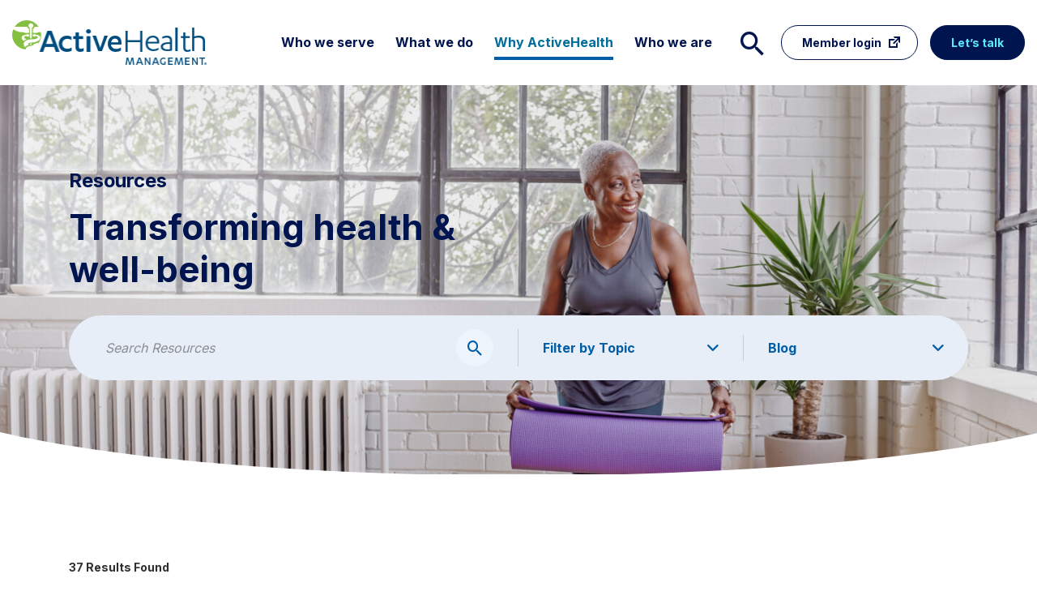

--- FILE ---
content_type: text/html; charset=UTF-8
request_url: https://www.activehealth.com/why-activehealth/resources/?type=blog
body_size: 16065
content:
<!-- Site Version [bust-cache-6] -->
<!DOCTYPE html>
<html lang="en-US">
<head>
    <meta charset="UTF-8"/>

    <!-- Google Tag Manager -->
    <script>(function (w, d, s, l, i) {
          w[l] = w[l] || [];
          w[l].push({
             "gtm.start":
                new Date().getTime(), event: "gtm.js"
          });
          var f = d.getElementsByTagName(s)[0],
             j = d.createElement(s), dl = l != "dataLayer" ? "&l=" + l : "";
          j.async = true;
          j.src =
             "https://www.googletagmanager.com/gtm.js?id=" + i + dl;
          f.parentNode.insertBefore(j, f);
       })(window, document, "script", "dataLayer", "GTM-N8ZHXQP");</script>
    <!-- End Google Tag Manager -->

    <meta content="width=device-width, initial-scale=1" name="viewport"/>
    <link rel="shortcut icon"
          href="https://www.activehealth.com/wp-content/themes/ActiveHealth2022/static/assets/favicon.ico"
          type="image/vnd.microsoft.icon"/>
    <!-- Google Web Fonts -->
    <link rel="preconnect" href="https://fonts.googleapis.com">
    <link rel="preconnect" href="https://fonts.gstatic.com" crossorigin>
    <link href="https://fonts.googleapis.com/css2?family=Inter:wght@400;500;700&display=swap" rel="stylesheet">
	<meta name='robots' content='index, follow, max-image-preview:large, max-snippet:-1, max-video-preview:-1' />

	<!-- This site is optimized with the Yoast SEO plugin v20.6 - https://yoast.com/wordpress/plugins/seo/ -->
	<title>Resources | ActiveHealth Management</title>
	<link rel="canonical" href="https://www.activehealth.com/why-activehealth/resources/" />
	<meta property="og:locale" content="en_US" />
	<meta property="og:type" content="article" />
	<meta property="og:title" content="Resources | ActiveHealth Management" />
	<meta property="og:url" content="https://www.activehealth.com/why-activehealth/resources/" />
	<meta property="og:site_name" content="ActiveHealth Management" />
	<meta property="article:modified_time" content="2024-02-14T21:08:20+00:00" />
	<meta name="twitter:card" content="summary_large_image" />
	<script type="application/ld+json" class="yoast-schema-graph">{"@context":"https://schema.org","@graph":[{"@type":"WebPage","@id":"https://www.activehealth.com/why-activehealth/resources/","url":"https://www.activehealth.com/why-activehealth/resources/","name":"Resources | ActiveHealth Management","isPartOf":{"@id":"https://www.activehealth.com/#website"},"datePublished":"2022-06-16T20:17:58+00:00","dateModified":"2024-02-14T21:08:20+00:00","breadcrumb":{"@id":"https://www.activehealth.com/why-activehealth/resources/#breadcrumb"},"inLanguage":"en-US","potentialAction":[{"@type":"ReadAction","target":["https://www.activehealth.com/why-activehealth/resources/"]}]},{"@type":"BreadcrumbList","@id":"https://www.activehealth.com/why-activehealth/resources/#breadcrumb","itemListElement":[{"@type":"ListItem","position":1,"name":"Home","item":"https://www.activehealth.com/"},{"@type":"ListItem","position":2,"name":"Why ActiveHealth","item":"https://www.activehealth.com/why-activehealth/"},{"@type":"ListItem","position":3,"name":"Resources"}]},{"@type":"WebSite","@id":"https://www.activehealth.com/#website","url":"https://www.activehealth.com/","name":"ActiveHealth Management","description":"","potentialAction":[{"@type":"SearchAction","target":{"@type":"EntryPoint","urlTemplate":"https://www.activehealth.com/?s={search_term_string}"},"query-input":"required name=search_term_string"}],"inLanguage":"en-US"}]}</script>
	<!-- / Yoast SEO plugin. -->


<link rel='dns-prefetch' href='//www.activehealth.com' />
<link rel='dns-prefetch' href='//fonts.googleapis.com' />
<script type="text/javascript">
window._wpemojiSettings = {"baseUrl":"https:\/\/s.w.org\/images\/core\/emoji\/14.0.0\/72x72\/","ext":".png","svgUrl":"https:\/\/s.w.org\/images\/core\/emoji\/14.0.0\/svg\/","svgExt":".svg","source":{"concatemoji":"https:\/\/www.activehealth.com\/wp-includes\/js\/wp-emoji-release.min.js?ver=6.1.1"}};
/*! This file is auto-generated */
!function(e,a,t){var n,r,o,i=a.createElement("canvas"),p=i.getContext&&i.getContext("2d");function s(e,t){var a=String.fromCharCode,e=(p.clearRect(0,0,i.width,i.height),p.fillText(a.apply(this,e),0,0),i.toDataURL());return p.clearRect(0,0,i.width,i.height),p.fillText(a.apply(this,t),0,0),e===i.toDataURL()}function c(e){var t=a.createElement("script");t.src=e,t.defer=t.type="text/javascript",a.getElementsByTagName("head")[0].appendChild(t)}for(o=Array("flag","emoji"),t.supports={everything:!0,everythingExceptFlag:!0},r=0;r<o.length;r++)t.supports[o[r]]=function(e){if(p&&p.fillText)switch(p.textBaseline="top",p.font="600 32px Arial",e){case"flag":return s([127987,65039,8205,9895,65039],[127987,65039,8203,9895,65039])?!1:!s([55356,56826,55356,56819],[55356,56826,8203,55356,56819])&&!s([55356,57332,56128,56423,56128,56418,56128,56421,56128,56430,56128,56423,56128,56447],[55356,57332,8203,56128,56423,8203,56128,56418,8203,56128,56421,8203,56128,56430,8203,56128,56423,8203,56128,56447]);case"emoji":return!s([129777,127995,8205,129778,127999],[129777,127995,8203,129778,127999])}return!1}(o[r]),t.supports.everything=t.supports.everything&&t.supports[o[r]],"flag"!==o[r]&&(t.supports.everythingExceptFlag=t.supports.everythingExceptFlag&&t.supports[o[r]]);t.supports.everythingExceptFlag=t.supports.everythingExceptFlag&&!t.supports.flag,t.DOMReady=!1,t.readyCallback=function(){t.DOMReady=!0},t.supports.everything||(n=function(){t.readyCallback()},a.addEventListener?(a.addEventListener("DOMContentLoaded",n,!1),e.addEventListener("load",n,!1)):(e.attachEvent("onload",n),a.attachEvent("onreadystatechange",function(){"complete"===a.readyState&&t.readyCallback()})),(e=t.source||{}).concatemoji?c(e.concatemoji):e.wpemoji&&e.twemoji&&(c(e.twemoji),c(e.wpemoji)))}(window,document,window._wpemojiSettings);
</script>
<style type="text/css">
img.wp-smiley,
img.emoji {
	display: inline !important;
	border: none !important;
	box-shadow: none !important;
	height: 1em !important;
	width: 1em !important;
	margin: 0 0.07em !important;
	vertical-align: -0.1em !important;
	background: none !important;
	padding: 0 !important;
}
</style>
	<link rel='stylesheet' id='wp-block-library-css' href='https://www.activehealth.com/wp-includes/css/dist/block-library/style.min.css?ver=6.1.1' type='text/css' media='all' />
<style id='wp-block-library-theme-inline-css' type='text/css'>
.wp-block-audio figcaption{color:#555;font-size:13px;text-align:center}.is-dark-theme .wp-block-audio figcaption{color:hsla(0,0%,100%,.65)}.wp-block-audio{margin:0 0 1em}.wp-block-code{border:1px solid #ccc;border-radius:4px;font-family:Menlo,Consolas,monaco,monospace;padding:.8em 1em}.wp-block-embed figcaption{color:#555;font-size:13px;text-align:center}.is-dark-theme .wp-block-embed figcaption{color:hsla(0,0%,100%,.65)}.wp-block-embed{margin:0 0 1em}.blocks-gallery-caption{color:#555;font-size:13px;text-align:center}.is-dark-theme .blocks-gallery-caption{color:hsla(0,0%,100%,.65)}.wp-block-image figcaption{color:#555;font-size:13px;text-align:center}.is-dark-theme .wp-block-image figcaption{color:hsla(0,0%,100%,.65)}.wp-block-image{margin:0 0 1em}.wp-block-pullquote{border-top:4px solid;border-bottom:4px solid;margin-bottom:1.75em;color:currentColor}.wp-block-pullquote__citation,.wp-block-pullquote cite,.wp-block-pullquote footer{color:currentColor;text-transform:uppercase;font-size:.8125em;font-style:normal}.wp-block-quote{border-left:.25em solid;margin:0 0 1.75em;padding-left:1em}.wp-block-quote cite,.wp-block-quote footer{color:currentColor;font-size:.8125em;position:relative;font-style:normal}.wp-block-quote.has-text-align-right{border-left:none;border-right:.25em solid;padding-left:0;padding-right:1em}.wp-block-quote.has-text-align-center{border:none;padding-left:0}.wp-block-quote.is-large,.wp-block-quote.is-style-large,.wp-block-quote.is-style-plain{border:none}.wp-block-search .wp-block-search__label{font-weight:700}.wp-block-search__button{border:1px solid #ccc;padding:.375em .625em}:where(.wp-block-group.has-background){padding:1.25em 2.375em}.wp-block-separator.has-css-opacity{opacity:.4}.wp-block-separator{border:none;border-bottom:2px solid;margin-left:auto;margin-right:auto}.wp-block-separator.has-alpha-channel-opacity{opacity:1}.wp-block-separator:not(.is-style-wide):not(.is-style-dots){width:100px}.wp-block-separator.has-background:not(.is-style-dots){border-bottom:none;height:1px}.wp-block-separator.has-background:not(.is-style-wide):not(.is-style-dots){height:2px}.wp-block-table{margin:"0 0 1em 0"}.wp-block-table thead{border-bottom:3px solid}.wp-block-table tfoot{border-top:3px solid}.wp-block-table td,.wp-block-table th{word-break:normal}.wp-block-table figcaption{color:#555;font-size:13px;text-align:center}.is-dark-theme .wp-block-table figcaption{color:hsla(0,0%,100%,.65)}.wp-block-video figcaption{color:#555;font-size:13px;text-align:center}.is-dark-theme .wp-block-video figcaption{color:hsla(0,0%,100%,.65)}.wp-block-video{margin:0 0 1em}.wp-block-template-part.has-background{padding:1.25em 2.375em;margin-top:0;margin-bottom:0}
</style>
<link rel='stylesheet' id='classic-theme-styles-css' href='https://www.activehealth.com/wp-includes/css/classic-themes.min.css?ver=1' type='text/css' media='all' />
<style id='global-styles-inline-css' type='text/css'>
body{--wp--preset--color--black: #000000;--wp--preset--color--cyan-bluish-gray: #abb8c3;--wp--preset--color--white: #ffffff;--wp--preset--color--pale-pink: #f78da7;--wp--preset--color--vivid-red: #cf2e2e;--wp--preset--color--luminous-vivid-orange: #ff6900;--wp--preset--color--luminous-vivid-amber: #fcb900;--wp--preset--color--light-green-cyan: #7bdcb5;--wp--preset--color--vivid-green-cyan: #00d084;--wp--preset--color--pale-cyan-blue: #8ed1fc;--wp--preset--color--vivid-cyan-blue: #0693e3;--wp--preset--color--vivid-purple: #9b51e0;--wp--preset--gradient--vivid-cyan-blue-to-vivid-purple: linear-gradient(135deg,rgba(6,147,227,1) 0%,rgb(155,81,224) 100%);--wp--preset--gradient--light-green-cyan-to-vivid-green-cyan: linear-gradient(135deg,rgb(122,220,180) 0%,rgb(0,208,130) 100%);--wp--preset--gradient--luminous-vivid-amber-to-luminous-vivid-orange: linear-gradient(135deg,rgba(252,185,0,1) 0%,rgba(255,105,0,1) 100%);--wp--preset--gradient--luminous-vivid-orange-to-vivid-red: linear-gradient(135deg,rgba(255,105,0,1) 0%,rgb(207,46,46) 100%);--wp--preset--gradient--very-light-gray-to-cyan-bluish-gray: linear-gradient(135deg,rgb(238,238,238) 0%,rgb(169,184,195) 100%);--wp--preset--gradient--cool-to-warm-spectrum: linear-gradient(135deg,rgb(74,234,220) 0%,rgb(151,120,209) 20%,rgb(207,42,186) 40%,rgb(238,44,130) 60%,rgb(251,105,98) 80%,rgb(254,248,76) 100%);--wp--preset--gradient--blush-light-purple: linear-gradient(135deg,rgb(255,206,236) 0%,rgb(152,150,240) 100%);--wp--preset--gradient--blush-bordeaux: linear-gradient(135deg,rgb(254,205,165) 0%,rgb(254,45,45) 50%,rgb(107,0,62) 100%);--wp--preset--gradient--luminous-dusk: linear-gradient(135deg,rgb(255,203,112) 0%,rgb(199,81,192) 50%,rgb(65,88,208) 100%);--wp--preset--gradient--pale-ocean: linear-gradient(135deg,rgb(255,245,203) 0%,rgb(182,227,212) 50%,rgb(51,167,181) 100%);--wp--preset--gradient--electric-grass: linear-gradient(135deg,rgb(202,248,128) 0%,rgb(113,206,126) 100%);--wp--preset--gradient--midnight: linear-gradient(135deg,rgb(2,3,129) 0%,rgb(40,116,252) 100%);--wp--preset--duotone--dark-grayscale: url('#wp-duotone-dark-grayscale');--wp--preset--duotone--grayscale: url('#wp-duotone-grayscale');--wp--preset--duotone--purple-yellow: url('#wp-duotone-purple-yellow');--wp--preset--duotone--blue-red: url('#wp-duotone-blue-red');--wp--preset--duotone--midnight: url('#wp-duotone-midnight');--wp--preset--duotone--magenta-yellow: url('#wp-duotone-magenta-yellow');--wp--preset--duotone--purple-green: url('#wp-duotone-purple-green');--wp--preset--duotone--blue-orange: url('#wp-duotone-blue-orange');--wp--preset--font-size--small: 13px;--wp--preset--font-size--medium: 20px;--wp--preset--font-size--large: 36px;--wp--preset--font-size--x-large: 42px;--wp--preset--spacing--20: 0.44rem;--wp--preset--spacing--30: 0.67rem;--wp--preset--spacing--40: 1rem;--wp--preset--spacing--50: 1.5rem;--wp--preset--spacing--60: 2.25rem;--wp--preset--spacing--70: 3.38rem;--wp--preset--spacing--80: 5.06rem;}:where(.is-layout-flex){gap: 0.5em;}body .is-layout-flow > .alignleft{float: left;margin-inline-start: 0;margin-inline-end: 2em;}body .is-layout-flow > .alignright{float: right;margin-inline-start: 2em;margin-inline-end: 0;}body .is-layout-flow > .aligncenter{margin-left: auto !important;margin-right: auto !important;}body .is-layout-constrained > .alignleft{float: left;margin-inline-start: 0;margin-inline-end: 2em;}body .is-layout-constrained > .alignright{float: right;margin-inline-start: 2em;margin-inline-end: 0;}body .is-layout-constrained > .aligncenter{margin-left: auto !important;margin-right: auto !important;}body .is-layout-constrained > :where(:not(.alignleft):not(.alignright):not(.alignfull)){max-width: var(--wp--style--global--content-size);margin-left: auto !important;margin-right: auto !important;}body .is-layout-constrained > .alignwide{max-width: var(--wp--style--global--wide-size);}body .is-layout-flex{display: flex;}body .is-layout-flex{flex-wrap: wrap;align-items: center;}body .is-layout-flex > *{margin: 0;}:where(.wp-block-columns.is-layout-flex){gap: 2em;}.has-black-color{color: var(--wp--preset--color--black) !important;}.has-cyan-bluish-gray-color{color: var(--wp--preset--color--cyan-bluish-gray) !important;}.has-white-color{color: var(--wp--preset--color--white) !important;}.has-pale-pink-color{color: var(--wp--preset--color--pale-pink) !important;}.has-vivid-red-color{color: var(--wp--preset--color--vivid-red) !important;}.has-luminous-vivid-orange-color{color: var(--wp--preset--color--luminous-vivid-orange) !important;}.has-luminous-vivid-amber-color{color: var(--wp--preset--color--luminous-vivid-amber) !important;}.has-light-green-cyan-color{color: var(--wp--preset--color--light-green-cyan) !important;}.has-vivid-green-cyan-color{color: var(--wp--preset--color--vivid-green-cyan) !important;}.has-pale-cyan-blue-color{color: var(--wp--preset--color--pale-cyan-blue) !important;}.has-vivid-cyan-blue-color{color: var(--wp--preset--color--vivid-cyan-blue) !important;}.has-vivid-purple-color{color: var(--wp--preset--color--vivid-purple) !important;}.has-black-background-color{background-color: var(--wp--preset--color--black) !important;}.has-cyan-bluish-gray-background-color{background-color: var(--wp--preset--color--cyan-bluish-gray) !important;}.has-white-background-color{background-color: var(--wp--preset--color--white) !important;}.has-pale-pink-background-color{background-color: var(--wp--preset--color--pale-pink) !important;}.has-vivid-red-background-color{background-color: var(--wp--preset--color--vivid-red) !important;}.has-luminous-vivid-orange-background-color{background-color: var(--wp--preset--color--luminous-vivid-orange) !important;}.has-luminous-vivid-amber-background-color{background-color: var(--wp--preset--color--luminous-vivid-amber) !important;}.has-light-green-cyan-background-color{background-color: var(--wp--preset--color--light-green-cyan) !important;}.has-vivid-green-cyan-background-color{background-color: var(--wp--preset--color--vivid-green-cyan) !important;}.has-pale-cyan-blue-background-color{background-color: var(--wp--preset--color--pale-cyan-blue) !important;}.has-vivid-cyan-blue-background-color{background-color: var(--wp--preset--color--vivid-cyan-blue) !important;}.has-vivid-purple-background-color{background-color: var(--wp--preset--color--vivid-purple) !important;}.has-black-border-color{border-color: var(--wp--preset--color--black) !important;}.has-cyan-bluish-gray-border-color{border-color: var(--wp--preset--color--cyan-bluish-gray) !important;}.has-white-border-color{border-color: var(--wp--preset--color--white) !important;}.has-pale-pink-border-color{border-color: var(--wp--preset--color--pale-pink) !important;}.has-vivid-red-border-color{border-color: var(--wp--preset--color--vivid-red) !important;}.has-luminous-vivid-orange-border-color{border-color: var(--wp--preset--color--luminous-vivid-orange) !important;}.has-luminous-vivid-amber-border-color{border-color: var(--wp--preset--color--luminous-vivid-amber) !important;}.has-light-green-cyan-border-color{border-color: var(--wp--preset--color--light-green-cyan) !important;}.has-vivid-green-cyan-border-color{border-color: var(--wp--preset--color--vivid-green-cyan) !important;}.has-pale-cyan-blue-border-color{border-color: var(--wp--preset--color--pale-cyan-blue) !important;}.has-vivid-cyan-blue-border-color{border-color: var(--wp--preset--color--vivid-cyan-blue) !important;}.has-vivid-purple-border-color{border-color: var(--wp--preset--color--vivid-purple) !important;}.has-vivid-cyan-blue-to-vivid-purple-gradient-background{background: var(--wp--preset--gradient--vivid-cyan-blue-to-vivid-purple) !important;}.has-light-green-cyan-to-vivid-green-cyan-gradient-background{background: var(--wp--preset--gradient--light-green-cyan-to-vivid-green-cyan) !important;}.has-luminous-vivid-amber-to-luminous-vivid-orange-gradient-background{background: var(--wp--preset--gradient--luminous-vivid-amber-to-luminous-vivid-orange) !important;}.has-luminous-vivid-orange-to-vivid-red-gradient-background{background: var(--wp--preset--gradient--luminous-vivid-orange-to-vivid-red) !important;}.has-very-light-gray-to-cyan-bluish-gray-gradient-background{background: var(--wp--preset--gradient--very-light-gray-to-cyan-bluish-gray) !important;}.has-cool-to-warm-spectrum-gradient-background{background: var(--wp--preset--gradient--cool-to-warm-spectrum) !important;}.has-blush-light-purple-gradient-background{background: var(--wp--preset--gradient--blush-light-purple) !important;}.has-blush-bordeaux-gradient-background{background: var(--wp--preset--gradient--blush-bordeaux) !important;}.has-luminous-dusk-gradient-background{background: var(--wp--preset--gradient--luminous-dusk) !important;}.has-pale-ocean-gradient-background{background: var(--wp--preset--gradient--pale-ocean) !important;}.has-electric-grass-gradient-background{background: var(--wp--preset--gradient--electric-grass) !important;}.has-midnight-gradient-background{background: var(--wp--preset--gradient--midnight) !important;}.has-small-font-size{font-size: var(--wp--preset--font-size--small) !important;}.has-medium-font-size{font-size: var(--wp--preset--font-size--medium) !important;}.has-large-font-size{font-size: var(--wp--preset--font-size--large) !important;}.has-x-large-font-size{font-size: var(--wp--preset--font-size--x-large) !important;}
.wp-block-navigation a:where(:not(.wp-element-button)){color: inherit;}
:where(.wp-block-columns.is-layout-flex){gap: 2em;}
.wp-block-pullquote{font-size: 1.5em;line-height: 1.6;}
</style>
<link rel='stylesheet' id='activehealth-cpg-style-css' href='https://www.activehealth.com/wp-content/plugins/ah-clinical-policy-guidelines/compiled/index.min.css?ver=bust-cache-6' type='text/css' media='all' />
<link rel='stylesheet' id='activehealth-resources-style-css' href='https://www.activehealth.com/wp-content/plugins/ah-resources/compiled/index.min.css?ver=bust-cache-6' type='text/css' media='all' />
<link rel='stylesheet' id='contact-form-7-css' href='https://www.activehealth.com/wp-content/plugins/contact-form-7/includes/css/styles.css?ver=5.7.6' type='text/css' media='all' />
<link rel='stylesheet' id='dashicons-css' href='https://www.activehealth.com/wp-includes/css/dashicons.min.css?ver=6.1.1' type='text/css' media='all' />
<link rel='stylesheet' id='wpmm_css-css' href='https://www.activehealth.com/wp-content/plugins/wp-megamenu/assets/css/wpmm.css?ver=1.4.2' type='text/css' media='all' />
<link rel='stylesheet' id='wp_megamenu_generated_css-css' href='https://www.activehealth.com/content/wp-megamenu/wp-megamenu.css?ver=1.4.2' type='text/css' media='all' />
<link rel='stylesheet' id='featuresbox_css-css' href='https://www.activehealth.com/wp-content/plugins/wp-megamenu/addons/wpmm-featuresbox/wpmm-featuresbox.css?ver=1' type='text/css' media='all' />
<link rel='stylesheet' id='postgrid_css-css' href='https://www.activehealth.com/wp-content/plugins/wp-megamenu/addons/wpmm-gridpost/wpmm-gridpost.css?ver=1' type='text/css' media='all' />
<link rel='stylesheet' id='activehealth-style-css' href='https://www.activehealth.com/wp-content/themes/ActiveHealth2022/static/css/app.css?ver=bust-cache-6' type='text/css' media='all' />
<link rel='stylesheet' id='poppins-css' href='//fonts.googleapis.com/css?family=Poppins%3A100%2C100italic%2C200%2C200italic%2C300%2C300italic%2Cregular%2Citalic%2C500%2C500italic%2C600%2C600italic%2C700%2C700italic%2C800%2C800italic%2C900%2C900italic&#038;ver=1.4.2' type='text/css' media='all' />
<link rel='stylesheet' id='open-sans-css' href='https://fonts.googleapis.com/css?family=Open+Sans%3A300italic%2C400italic%2C600italic%2C300%2C400%2C600&#038;subset=latin%2Clatin-ext&#038;display=fallback&#038;ver=6.1.1' type='text/css' media='all' />
<script type='text/javascript' src='https://www.activehealth.com/wp-includes/js/underscore.min.js?ver=1.13.4' id='underscore-js'></script>
<script type='text/javascript' src='https://www.activehealth.com/wp-includes/js/jquery/jquery.min.js?ver=3.6.1' id='jquery-core-js'></script>
<script type='text/javascript' id='wp-util-js-extra'>
/* <![CDATA[ */
var _wpUtilSettings = {"ajax":{"url":"\/wp-admin\/admin-ajax.php"}};
/* ]]> */
</script>
<script type='text/javascript' src='https://www.activehealth.com/wp-includes/js/wp-util.min.js?ver=6.1.1' id='wp-util-js'></script>
<script type='text/javascript' id='activehealth-22-cpg_DEFER_-js-extra'>
/* <![CDATA[ */
var WP_API_CPG_Settings = {"endpoint":"https:\/\/www.activehealth.com\/wp-json\/","security":"a6d27663c3","ajaxurl":"https:\/\/www.activehealth.com\/wp-admin\/admin-ajax.php","cpg":"[{\"title\":\"Abdominoplasty Panniculectomy AHM (PDF)\",\"url\":\"https:\\\/\\\/www.activehealth.com\\\/content\\\/2022\\\/07\\\/Inpatient-and-Surgical-Care-Abdominoplasty-Panniculectomy-AHM-1.pdf\"},{\"title\":\"Amevive AHM (PDF)\",\"url\":\"https:\\\/\\\/www.activehealth.com\\\/content\\\/2022\\\/07\\\/Amevive-AHM-1.pdf\"},{\"title\":\"Anodyne Therapy AHM (PDF)\",\"url\":\"https:\\\/\\\/www.activehealth.com\\\/content\\\/2022\\\/07\\\/Anodyne-Therapy-AHM-1.pdf\"},{\"title\":\"Antiemetic Injection Therapy AHM (PDF)\",\"url\":\"https:\\\/\\\/www.activehealth.com\\\/content\\\/2022\\\/07\\\/Antiemetic-Injection-Therapy-AHM-2.pdf\"},{\"title\":\"Antroduodenal Manometry AHM (PDF)\",\"url\":\"https:\\\/\\\/www.activehealth.com\\\/content\\\/2022\\\/07\\\/Antroduodenal-Manometry-AHM-1.pdf\"},{\"title\":\"Apnea Monitors AHM (PDF)\",\"url\":\"https:\\\/\\\/www.activehealth.com\\\/content\\\/2022\\\/07\\\/Apnea-Monitors-AHM-1.pdf\"},{\"title\":\"Applied Behavioral Analysis Therapy AHM (PDF)\",\"url\":\"https:\\\/\\\/www.activehealth.com\\\/content\\\/2022\\\/07\\\/Applied-Behavioral-Analysis-Therapy-AHM.pdf\"},{\"title\":\"Artificial Disc Prosthesis AHM (PDF)\",\"url\":\"https:\\\/\\\/www.activehealth.com\\\/content\\\/2022\\\/07\\\/Artificial-Disc-Prosthesis-AHM-1.pdf\"},{\"title\":\"Autologous Chondrocyte Implantation AHM (PDF)\",\"url\":\"https:\\\/\\\/www.activehealth.com\\\/content\\\/2022\\\/07\\\/Autologous-Chondrocyte-Implantation-AHM-1.pdf\"},{\"title\":\"Avastin AHM (PDF)\",\"url\":\"https:\\\/\\\/www.activehealth.com\\\/content\\\/2022\\\/07\\\/Avastin-AHM-1.pdf\"},{\"title\":\"Bariatric Surgery AHM (PDF)\",\"url\":\"https:\\\/\\\/www.activehealth.com\\\/content\\\/2022\\\/07\\\/Bariatric-Surgery-AHM.pdf\"},{\"title\":\"Benign Skin Lesion Removal AHM (PDF)\",\"url\":\"https:\\\/\\\/www.activehealth.com\\\/content\\\/2022\\\/07\\\/Benign-Skin-Lesion-Removal-AHM-1.pdf\"},{\"title\":\"Benlysta (belimumab) AHM (PDF)\",\"url\":\"https:\\\/\\\/www.activehealth.com\\\/content\\\/2022\\\/07\\\/Benlysta-belimumab-AHM-1.pdf\"},{\"title\":\"Biofeedback AHM (PDF)\",\"url\":\"https:\\\/\\\/www.activehealth.com\\\/content\\\/2022\\\/07\\\/Biofeedback-AHM.pdf\"},{\"title\":\"Bone Anchored Hearing Aids AHM (PDF)\",\"url\":\"https:\\\/\\\/www.activehealth.com\\\/content\\\/2022\\\/07\\\/Bone-Anchored-Hearing-Aids-AHM-1.pdf\"},{\"title\":\"Bone Growth Stimulators AHM (PDF)\",\"url\":\"https:\\\/\\\/www.activehealth.com\\\/content\\\/2022\\\/07\\\/Bone-Growth-Stimulators-AHM-1.pdf\"},{\"title\":\"Boniva Injections AHM (PDF)\",\"url\":\"https:\\\/\\\/www.activehealth.com\\\/content\\\/2022\\\/07\\\/Boniva-Injections-AHM-1.pdf\"},{\"title\":\"Botox AHM (PDF)\",\"url\":\"https:\\\/\\\/www.activehealth.com\\\/content\\\/2022\\\/07\\\/Botox-AHM-2.pdf\"},{\"title\":\"Botulinum Toxin AHM (PDF)\",\"url\":\"https:\\\/\\\/www.activehealth.com\\\/content\\\/2022\\\/07\\\/Botulinum-Toxin-AHM.pdf\"},{\"title\":\"BRCA Testing AHM (PDF)\",\"url\":\"https:\\\/\\\/www.activehealth.com\\\/content\\\/2022\\\/07\\\/BRCA-Testing-AHM-1.pdf\"},{\"title\":\"Breast Reconstruction AHM (PDF)\",\"url\":\"https:\\\/\\\/www.activehealth.com\\\/content\\\/2022\\\/07\\\/Breast-Reconstruction-AHM-2.pdf\"},{\"title\":\"Carbon Dioxide Laser for Actinic Lesions and Other Selected Indications AHM (PDF)\",\"url\":\"https:\\\/\\\/www.activehealth.com\\\/content\\\/2022\\\/07\\\/Carbon-Dioxide-Laser-for-Actinic-Lesions-and-Other-Selected-Indications-AHM-1.pdf\"},{\"title\":\"Cardiac CT Angiography AHM (PDF)\",\"url\":\"https:\\\/\\\/www.activehealth.com\\\/content\\\/2022\\\/07\\\/Cardiac-CT-Angiography-AHM-1.pdf\"},{\"title\":\"Catecholaminergic Polymorphic Ventricular Tachycardia (CPVT) Gene Testing AHM (PDF)\",\"url\":\"https:\\\/\\\/www.activehealth.com\\\/content\\\/2022\\\/07\\\/Catecholaminergic-Polymorphic-Ventricular-Tachycardia-CPVT-Gene-Testing-AHM-1.pdf\"},{\"title\":\"Cervical Traction AHM (PDF)\",\"url\":\"https:\\\/\\\/www.activehealth.com\\\/content\\\/2022\\\/07\\\/Cervical-Traction-AHM-1.pdf\"},{\"title\":\"Chest Physiotherapy and Airway Clearance Devices AHM (PDF)\",\"url\":\"https:\\\/\\\/www.activehealth.com\\\/content\\\/2022\\\/07\\\/Chest-Physiotherapy-and-Airway-Clearance-Devices-AHM-1.pdf\"},{\"title\":\"Chiropractic Services AHM (PDF)\",\"url\":\"https:\\\/\\\/www.activehealth.com\\\/content\\\/2022\\\/07\\\/Chiropractic-Services-AHM-1.pdf\"},{\"title\":\"Cimzia AHM (PDF)\",\"url\":\"https:\\\/\\\/www.activehealth.com\\\/content\\\/2022\\\/07\\\/Cimzia-AHM-2.pdf\"},{\"title\":\"Cochlear Implants AHM (PDF)\",\"url\":\"https:\\\/\\\/www.activehealth.com\\\/content\\\/2022\\\/07\\\/Cochlear-Implant-AHM.pdf\"},{\"title\":\"Continuous Blood Glucose Monitor AHM (PDF)\",\"url\":\"https:\\\/\\\/www.activehealth.com\\\/content\\\/2022\\\/07\\\/Continuous-Blood-Glucose-Monitor-AHM-1.pdf\"},{\"title\":\"Cosmetic Surgery AHM (PDF)\",\"url\":\"https:\\\/\\\/www.activehealth.com\\\/content\\\/2022\\\/07\\\/Cosmetic-Surgery-AHM-1.pdf\"},{\"title\":\"Cranial Remodeling Bands and Helmets AHM (PDF)\",\"url\":\"https:\\\/\\\/www.activehealth.com\\\/content\\\/2022\\\/07\\\/Cranial-Remodeling-Bands-and-Helmets-AHM_0-1.pdf\"},{\"title\":\"Craniomandibular Surgery AHM (PDF)\",\"url\":\"https:\\\/\\\/www.activehealth.com\\\/content\\\/2022\\\/07\\\/CRANIOMANDIBULAR-SURGERY-AHM-1.pdf\"},{\"title\":\"Dacogen AHM (PDF)\",\"url\":\"https:\\\/\\\/www.activehealth.com\\\/content\\\/2022\\\/07\\\/Dacogen-AHM-1.pdf\"},{\"title\":\"Denosumab- Prolia and Xgeva AHM (PDF)\",\"url\":\"https:\\\/\\\/www.activehealth.com\\\/content\\\/2022\\\/07\\\/Denosumab-Prolia-and-Xgeva-AHM-1.pdf\"},{\"title\":\"Dermabrasion, Chemical Peels and Acne Surgery AHM (PDF)\",\"url\":\"https:\\\/\\\/www.activehealth.com\\\/content\\\/2022\\\/07\\\/Dermabrasion-Chemical-Peels-and-Acne-Surgery-AHM-1.pdf\"},{\"title\":\"DME AFO, KAFO, Ankle Braces AHM (PDF)\",\"url\":\"https:\\\/\\\/www.activehealth.com\\\/content\\\/2022\\\/07\\\/DME-AFO-KAFO-Ankle-Braces-AHM.pdf\"},{\"title\":\"DME Back Braces AHM (PDF)\",\"url\":\"https:\\\/\\\/www.activehealth.com\\\/content\\\/2022\\\/07\\\/DME-Back-Braces-AHM-1.pdf\"},{\"title\":\"DME Compression Devices AHM (PDF)\",\"url\":\"https:\\\/\\\/www.activehealth.com\\\/content\\\/2022\\\/07\\\/DME-Compression-Devices-AHM-1.pdf\"},{\"title\":\"DME Continuous Passive Motion AHM (PDF)\",\"url\":\"https:\\\/\\\/www.activehealth.com\\\/content\\\/2022\\\/07\\\/DME-Continuous-Passive-Motion-AHM-1.pdf\"},{\"title\":\"DME Electrical Stimulation for Pain PENS-TENS Unit AHM (PDF)\",\"url\":\"https:\\\/\\\/www.activehealth.com\\\/content\\\/2022\\\/07\\\/DME-Electrical-Stimulation-for-Pain-PENS-TENS-UNIT-AHM.pdf\"},{\"title\":\"DME Generic Durable Medical Equipment (PDF)\",\"url\":\"https:\\\/\\\/www.activehealth.com\\\/content\\\/2022\\\/07\\\/DME-Generic-Durable-Medical-Equipment-AHM.pdf\"},{\"title\":\"DME Hospital Beds and Accessories AHM (PDF)\",\"url\":\"https:\\\/\\\/www.activehealth.com\\\/content\\\/2022\\\/07\\\/DME-Hospital-Beds-and-Accessories-AHM.pdf\"},{\"title\":\"DME Orthopedic Casts, Braces and Splints Elbow Braces AHM (PDF)\",\"url\":\"https:\\\/\\\/www.activehealth.com\\\/content\\\/2022\\\/07\\\/DME-Orthopedic-Casts-Braces-and-Splints-Elbow-Braces-AHM.pdf\"},{\"title\":\"DME Orthopedic Casts, Braces and Splints Knee Braces and Casts AHM (PDF)\",\"url\":\"https:\\\/\\\/www.activehealth.com\\\/content\\\/2022\\\/07\\\/DME-Orthopedic-Casts-Braces-and-Splints-Knee-Braces-and-Casts-AHM.pdf\"},{\"title\":\"DME Therapeutic Shoes or Inserts AHM (PDF)\",\"url\":\"https:\\\/\\\/www.activehealth.com\\\/content\\\/2022\\\/07\\\/DME-THERAPEUTIC-SHOES-OR-INSERTS-AHM.pdf\"},{\"title\":\"DME- CPAP BIPAP for the Treatment of OSA AHM (PDF)\",\"url\":\"https:\\\/\\\/www.activehealth.com\\\/content\\\/2022\\\/07\\\/DME-CPAP-BIPAP-for-the-Treatment-of-OSA-AHM-1.pdf\"},{\"title\":\"Dynamic Splinting Devices AHM (PDF)\",\"url\":\"https:\\\/\\\/www.activehealth.com\\\/content\\\/2022\\\/07\\\/Dynamic-Splinting-Devices-AHM-1.pdf\"},{\"title\":\"Electroencephalographic Video Monitoring AHM (PDF)\",\"url\":\"https:\\\/\\\/www.activehealth.com\\\/content\\\/2022\\\/07\\\/Electroencephalographic-Video-Monitoring-AHM_0-1.pdf\"},{\"title\":\"Enbrel AHM (PDF)\",\"url\":\"https:\\\/\\\/www.activehealth.com\\\/content\\\/2022\\\/07\\\/Enbrel-AHM-1.pdf\"},{\"title\":\"Enteral Tube Feedings AHM (PDF)\",\"url\":\"https:\\\/\\\/www.activehealth.com\\\/content\\\/2022\\\/07\\\/Enteral-Tube-Feedings-AHM-1.pdf\"},{\"title\":\"Epidural Steroid Injections AHM (PDF)\",\"url\":\"https:\\\/\\\/www.activehealth.com\\\/content\\\/2022\\\/07\\\/Epidural-Steroid-Injections-AHM-1.pdf\"},{\"title\":\"Epoetin and Darbepoetin AHM (PDF)\",\"url\":\"https:\\\/\\\/www.activehealth.com\\\/content\\\/2022\\\/07\\\/Epoetin-and-Darbepoetin-AHM-1.pdf\"},{\"title\":\"Erbitux AHM (PDF)\",\"url\":\"https:\\\/\\\/www.activehealth.com\\\/content\\\/2022\\\/07\\\/Erbitux-AHM-1.pdf\"},{\"title\":\"External Counterpulsation AHM (PDF)\",\"url\":\"https:\\\/\\\/www.activehealth.com\\\/content\\\/2022\\\/07\\\/External-Counterpulsation-AHM-1.pdf\"},{\"title\":\"Facet Joint Injections AHM (PDF)\",\"url\":\"https:\\\/\\\/www.activehealth.com\\\/content\\\/2022\\\/07\\\/Facet-Joint-Injections-AHM-1.pdf\"},{\"title\":\"Flolan AHM (PDF)\",\"url\":\"https:\\\/\\\/www.activehealth.com\\\/content\\\/2022\\\/07\\\/Flolan-AHM-1.pdf\"},{\"title\":\"Foot Orthotics and Shoes AHM (PDF)\",\"url\":\"https:\\\/\\\/www.activehealth.com\\\/content\\\/2022\\\/07\\\/Foot-Orthotics-and-Shoes-AHM-1.pdf\"},{\"title\":\"Forteo (Teriparatide) AHM (PDF)\",\"url\":\"https:\\\/\\\/www.activehealth.com\\\/content\\\/2022\\\/07\\\/Forteo-Teriparatide-AHM-1.pdf\"},{\"title\":\"Functional Electrical Stimulation and Neuromuscular Electrical Stimulation AHM (PDF)\",\"url\":\"https:\\\/\\\/www.activehealth.com\\\/content\\\/2022\\\/07\\\/Functional-Electrical-Stimulation-and-Neuromuscular-Electrical-Stimulation-AHM-1.pdf\"},{\"title\":\"Gender Reassignment Surgery AHM (PDF)\",\"url\":\"https:\\\/\\\/www.activehealth.com\\\/content\\\/2022\\\/07\\\/Gender-Reassignment-Surgery-AHM.pdf\"},{\"title\":\"General Anesthesia and MAC for OP Oral Surgeries AHM (PDF)\",\"url\":\"https:\\\/\\\/www.activehealth.com\\\/content\\\/2022\\\/07\\\/General-Anesthesia-and-MAC-for-Outpatient-Oral-Surgeries-AHM-1.pdf\"},{\"title\":\"Generic Procedure Guideline AHM (PDF)\",\"url\":\"https:\\\/\\\/www.activehealth.com\\\/content\\\/2022\\\/07\\\/Generic-Procedure-Guideline-AHM.pdf\"},{\"title\":\"Gonadotropin-Releasing Hormone Analogs and Antagonist AHM (PDF)\",\"url\":\"https:\\\/\\\/www.activehealth.com\\\/content\\\/2022\\\/07\\\/Gonadotropin-Releasing-Hormone-Analogs-and-Antagonists-AHM.pdf\"},{\"title\":\"Growth Hormone AHM (PDF)\",\"url\":\"https:\\\/\\\/www.activehealth.com\\\/content\\\/2022\\\/07\\\/Growth-Hormone-AHM-1.pdf\"},{\"title\":\"Gynecomastia Surgery AHM (PDF)\",\"url\":\"https:\\\/\\\/www.activehealth.com\\\/content\\\/2022\\\/07\\\/Gynecomastia-Surgery-AHM-2.pdf\"},{\"title\":\"Halaven (eribulin mesylate) AHM (PDF)\",\"url\":\"https:\\\/\\\/www.activehealth.com\\\/content\\\/2022\\\/07\\\/Halaven-Eribulin-mesylate-AHM-1.pdf\"},{\"title\":\"Herceptin, Perjeta and Kadcyla AHM (PDF)\",\"url\":\"https:\\\/\\\/www.activehealth.com\\\/content\\\/2022\\\/07\\\/Herceptin-Perjeta-and-Kadcyla-AHM-1.pdf\"},{\"title\":\"Home Infusion Therapy AHM (PDF)\",\"url\":\"https:\\\/\\\/www.activehealth.com\\\/content\\\/2022\\\/07\\\/Home-Infusion-Therapy-AHM.pdf\"},{\"title\":\"Hormone Replacement Therapy with Implantable Hormone Pellets AHM (PDF)\",\"url\":\"https:\\\/\\\/www.activehealth.com\\\/content\\\/2022\\\/07\\\/Hormone-Replacement-Therapy-with-Implantable-Hormone-Pellets-AHM-1.pdf\"},{\"title\":\"Humira (adalimumab) AHM (PDF)\",\"url\":\"https:\\\/\\\/www.activehealth.com\\\/content\\\/2022\\\/07\\\/Humira-Adalimumab-AHM-1-1.pdf\"},{\"title\":\"Hyperbaric Oxygen Therapy (HBOT) AHM (PDF)\",\"url\":\"https:\\\/\\\/www.activehealth.com\\\/content\\\/2022\\\/07\\\/Hyperbaric-Oxygen-Therapy-HBOT-AHM-1.pdf\"},{\"title\":\"Hysterectomy Abdominal AHM (PDF)\",\"url\":\"https:\\\/\\\/www.activehealth.com\\\/content\\\/2022\\\/07\\\/Hysterectomy-Abdominal-AHM.pdf\"},{\"title\":\"Hysterectomy Lap Vaginal AHM (PDF)\",\"url\":\"https:\\\/\\\/www.activehealth.com\\\/content\\\/2022\\\/07\\\/Hysterectomy-Lap-or-Vaginal-AHM-1.pdf\"},{\"title\":\"Implantable Infusion Pumps AHM (PDF)\",\"url\":\"https:\\\/\\\/www.activehealth.com\\\/content\\\/2022\\\/07\\\/Implantable-Infusion-Pumps-AHM-2.pdf\"},{\"title\":\"Increlex AHM (PDF)\",\"url\":\"https:\\\/\\\/www.activehealth.com\\\/content\\\/2022\\\/07\\\/Increlex-AHM-1.pdf\"},{\"title\":\"Infertility \\u2013 ART Procedures AHM (PDF)\",\"url\":\"https:\\\/\\\/www.activehealth.com\\\/content\\\/2022\\\/07\\\/Infertility-ART-AHM-1.pdf\"},{\"title\":\"Infertility AHM (PDF)\",\"url\":\"https:\\\/\\\/www.activehealth.com\\\/content\\\/2022\\\/07\\\/Infertility-ART-AHM-1-1.pdf\"},{\"title\":\"Infertility ART AHM (PDF)\",\"url\":\"https:\\\/\\\/www.activehealth.com\\\/content\\\/2022\\\/07\\\/Infertility-ART-AHM.pdf\"},{\"title\":\"Infusion Pumps External AHM (PDF)\",\"url\":\"https:\\\/\\\/www.activehealth.com\\\/content\\\/2022\\\/07\\\/Infusion-Pumps-External-AHM.pdf\"},{\"title\":\"Intensity Modulated Radiation Therapy AHM (PDF)\",\"url\":\"https:\\\/\\\/www.activehealth.com\\\/content\\\/2022\\\/07\\\/Intensity-Modulated-Radiation-Therapy-AHM-1.pdf\"},{\"title\":\"Interspinous Distraction Devices AHM (PDF)\",\"url\":\"https:\\\/\\\/www.activehealth.com\\\/content\\\/2022\\\/07\\\/Interspinous-Distraction-Devices-X-Stop-Interlaminar-Spinal-Stabilization-Devices-Coflex-AHM-1.pdf\"},{\"title\":\"Intravenous Immunoglobulin IVIG AHM (PDF)\",\"url\":\"https:\\\/\\\/www.activehealth.com\\\/content\\\/2022\\\/07\\\/Intravenous-Immunoglobulin-IVIG-AHM-1.pdf\"},{\"title\":\"Ixempra (ixabepilone) AHM (PDF)\",\"url\":\"https:\\\/\\\/www.activehealth.com\\\/content\\\/2022\\\/07\\\/Ixempra-ixabepilone-AHM-1.pdf\"},{\"title\":\"Lower Limb Prostheses AHM (PDF)\",\"url\":\"https:\\\/\\\/www.activehealth.com\\\/content\\\/2022\\\/07\\\/Lower-Limb-Prostheses-AHM-1.pdf\"},{\"title\":\"Lucentis and Avastin AHM (PDF)\",\"url\":\"https:\\\/\\\/www.activehealth.com\\\/content\\\/2022\\\/07\\\/Lucentis-and-Avastin-AHM-1.pdf\"},{\"title\":\"Lung Cancer Screening-LDCAT AHM (PDF)\",\"url\":\"https:\\\/\\\/www.activehealth.com\\\/content\\\/2022\\\/07\\\/Lung-Cancer-Screening-LDCT-AHM.pdf\"},{\"title\":\"Lymphedema Treatments AHM (PDF)\",\"url\":\"https:\\\/\\\/www.activehealth.com\\\/content\\\/2022\\\/07\\\/Lymphedema-Treatments-AHM-Manual-Therapy-and-DME-Compression-Devices-1.pdf\"},{\"title\":\"Mozobil AHM (PDF)\",\"url\":\"https:\\\/\\\/www.activehealth.com\\\/content\\\/2022\\\/07\\\/Mozobil-AHM-1.pdf\"},{\"title\":\"Nebulizers AHM (PDF)\",\"url\":\"https:\\\/\\\/www.activehealth.com\\\/content\\\/2022\\\/07\\\/Nebulizers-AHM-1.pdf\"},{\"title\":\"Negative Pressure Wound Therapy AHM (PDF)\",\"url\":\"https:\\\/\\\/www.activehealth.com\\\/content\\\/2022\\\/07\\\/Negative-Pressure-Wound-Therapy-Wound-Vac-AHM-1.pdf\"},{\"title\":\"Noninvasive Positive Pressure Ventilation AHM (PDF)\",\"url\":\"https:\\\/\\\/www.activehealth.com\\\/content\\\/2022\\\/07\\\/Noninvasive-Positive-Pressure-Ventilation-AHM-1.pdf\"},{\"title\":\"Nplate (Romiplostim) AHM (PDF)\",\"url\":\"https:\\\/\\\/www.activehealth.com\\\/content\\\/2022\\\/07\\\/Nplate-Romiplostim-AHM.pdf\"},{\"title\":\"Occupational Therapy Services AHM (PDF)\",\"url\":\"https:\\\/\\\/www.activehealth.com\\\/content\\\/2022\\\/07\\\/Occupational-Therapy-Services-AHM-1.pdf\"},{\"title\":\"Oral Appliances for the Treatment of OSA AHM (PDF)\",\"url\":\"https:\\\/\\\/www.activehealth.com\\\/content\\\/2022\\\/07\\\/Oral-Appliances-for-the-Treatment-of-OSA-AHM-1.pdf\"},{\"title\":\"Orthognathic Surgery AHM (PDF)\",\"url\":\"https:\\\/\\\/www.activehealth.com\\\/content\\\/2022\\\/07\\\/Orthognathic-Surgery-AHM-1.pdf\"},{\"title\":\"Oxygen Therapy, Continuous and Noncontinuous-Home DME AHM (PDF)\",\"url\":\"https:\\\/\\\/www.activehealth.com\\\/content\\\/2022\\\/07\\\/Oxygen-Therapy-Continuous-and-Noncontinuous-Home-DME-AHM.pdf\"},{\"title\":\"Pectus Excavatum and Poland\\u2019s Syndrome Surgery AHM (PDF)\",\"url\":\"https:\\\/\\\/www.activehealth.com\\\/content\\\/2022\\\/07\\\/Pectus-Excavatum-and-Polands-Syndrome-Surgical-Correction-AHM-1.pdf\"},{\"title\":\"PHH Treatments- Indications for Prostanoids AHM (PDF)\",\"url\":\"https:\\\/\\\/www.activehealth.com\\\/content\\\/2022\\\/07\\\/PHH-Treatments-Indications-for-Prostanoids-AHM-1.pdf\"},{\"title\":\"Physical Therapy Services AHM (PDF)\",\"url\":\"https:\\\/\\\/www.activehealth.com\\\/content\\\/2022\\\/07\\\/Physical-Therapy-Services-AHM-1.pdf\"},{\"title\":\"Platelet Rich Plasma AHM (PDF)\",\"url\":\"https:\\\/\\\/www.activehealth.com\\\/content\\\/2022\\\/07\\\/Platelet-Rich-Plasma-AHM-1.pdf\"},{\"title\":\"Pressure Reducing Support Surfaces AHM (PDF)\",\"url\":\"https:\\\/\\\/www.activehealth.com\\\/content\\\/2022\\\/07\\\/Pressure-Reducing-Support-Surfaces-AHM-1.pdf\"},{\"title\":\"Prostate Cancer Vaccine (Provenge) AHM (PDF)\",\"url\":\"https:\\\/\\\/www.activehealth.com\\\/content\\\/2022\\\/07\\\/Prostate-Cancer-Vaccine-Provenge-AHM-1.pdf\"},{\"title\":\"Prothrombin Time Home Testing Devices AHM (PDF)\",\"url\":\"https:\\\/\\\/www.activehealth.com\\\/content\\\/2022\\\/07\\\/Prothrombin-Time-Home-Testing-Devices-AHM-1.pdf\"},{\"title\":\"Proton Beam Neutron Beam and Carbon Ion Radiotherapy AHM (PDF)\",\"url\":\"https:\\\/\\\/www.activehealth.com\\\/content\\\/2022\\\/07\\\/AHM-Proton-Beam-Nutron-Beam-and-Carbon-Ion-Radiotherapy.pdf\"},{\"title\":\"Radiofrequency Facet Denervation AHM (PDF)\",\"url\":\"https:\\\/\\\/www.activehealth.com\\\/content\\\/2022\\\/07\\\/Radiofrequency-Facet-Denervation-AHM-1.pdf\"},{\"title\":\"Reduction Mammoplasty AHM (PDF)\",\"url\":\"https:\\\/\\\/www.activehealth.com\\\/content\\\/2022\\\/07\\\/Reduction-Mammoplasty-AHM-1.pdf\"},{\"title\":\"Rehabilitation Long Term Acute Care (LTAC) AHM (PDF)\",\"url\":\"https:\\\/\\\/www.activehealth.com\\\/content\\\/2022\\\/07\\\/Rehabilitation-Long-Term-Acute-Care-LTAC-AHM-1.pdf\"},{\"title\":\"Rehabilitation Skilled (SNF) AHM (PDF)\",\"url\":\"https:\\\/\\\/www.activehealth.com\\\/content\\\/2022\\\/07\\\/Rehabilitation-Skilled-SNF-AHM-1.pdf\"},{\"title\":\"Rehabilitation Subacute AHM (PDF)\",\"url\":\"https:\\\/\\\/www.activehealth.com\\\/content\\\/2022\\\/07\\\/Rehabilitation-Subacute-AHM-1.pdf\"},{\"title\":\"Rehabilitation: AFO, KAFO Ankle Braces AHM (PDF)\",\"url\":\"https:\\\/\\\/www.activehealth.com\\\/content\\\/2022\\\/07\\\/Rehabilitation-Services-AHM-AFO-KAFO-Ankle-Braces-DME-1.pdf\"},{\"title\":\"Rehabilitation: Elbow Braces AHM (PDF)\",\"url\":\"https:\\\/\\\/www.activehealth.com\\\/content\\\/2022\\\/07\\\/Rehabilitation-Services-AHM-Elbow-Braces-DME-1.pdf\"},{\"title\":\"Rehabilitation: PENS, TENS Unit (DME) AHM (PDF)\",\"url\":\"https:\\\/\\\/www.activehealth.com\\\/content\\\/2022\\\/07\\\/Rehabilitation-Services-DME-PENS-TENS-UNIT-AHM-1.pdf\"},{\"title\":\"Relistor (methylnaltrexone bromide) AHM (PDF)\",\"url\":\"https:\\\/\\\/www.activehealth.com\\\/content\\\/2022\\\/07\\\/Relistor-methylnaltrexone-bromide-AHM.pdf\"},{\"title\":\"Remicade AHM (PDF)\",\"url\":\"https:\\\/\\\/www.activehealth.com\\\/content\\\/2022\\\/07\\\/Remicade-AHM-1.pdf\"},{\"title\":\"Remicade AHM (PDF)\",\"url\":\"https:\\\/\\\/www.activehealth.com\\\/content\\\/2022\\\/07\\\/Remicade-AHM.pdf\"},{\"title\":\"Rituxan AHM (PDF)\",\"url\":\"https:\\\/\\\/www.activehealth.com\\\/content\\\/2022\\\/07\\\/Rituxan-AHM-1.pdf\"},{\"title\":\"Rosacea AHM (PDF)\",\"url\":\"https:\\\/\\\/www.activehealth.com\\\/content\\\/2022\\\/07\\\/Rosacea-AHM-1.pdf\"},{\"title\":\"Sacroiliac Joint Fusion AHM (PDF)\",\"url\":\"https:\\\/\\\/www.activehealth.com\\\/content\\\/2022\\\/07\\\/Sacroiliac-Fusion-AHM-1.pdf\"},{\"title\":\"Screening Tests for Downs Syndrome AHM (PDF)\",\"url\":\"https:\\\/\\\/www.activehealth.com\\\/content\\\/2022\\\/07\\\/Screening-Tests-for-Downs-Syndrome-AHM-1.pdf\"},{\"title\":\"Simponi (Golimumab) AHM (PDF)\",\"url\":\"https:\\\/\\\/www.activehealth.com\\\/content\\\/2022\\\/07\\\/Simponi-Golimumab-AHM-1.pdf\"},{\"title\":\"Skilled Home Health Nursing Services AHM (PDF)\",\"url\":\"https:\\\/\\\/www.activehealth.com\\\/content\\\/2022\\\/07\\\/Skilled-Home-Health-Care-Nursing-Services-AHM-2.pdf\"},{\"title\":\"Skilled Home Private Duty Nursing Services AHM (PDF)\",\"url\":\"https:\\\/\\\/www.activehealth.com\\\/content\\\/2022\\\/07\\\/Skilled-Home-Health-Care-Nursing-Services-AHM-1.pdf\"},{\"title\":\"Skin Substitutes for Wound Care AHM (PDF)\",\"url\":\"https:\\\/\\\/www.activehealth.com\\\/content\\\/2022\\\/07\\\/Skin-Substitutes-for-Wound-Care-AHM-1.pdf\"},{\"title\":\"Speech Therapy Services AHM (PDF)\",\"url\":\"https:\\\/\\\/www.activehealth.com\\\/content\\\/2022\\\/07\\\/Speech-Therapy-AHM-1.pdf\"},{\"title\":\"Spinal Cord Stimulation AHM (PDF)\",\"url\":\"https:\\\/\\\/www.activehealth.com\\\/content\\\/2022\\\/07\\\/SPINAL-CORD-STIMULATION-AHM-1.pdf\"},{\"title\":\"Spinal Surgery- Laminectomy and Fusion AHM (PDF)\",\"url\":\"https:\\\/\\\/www.activehealth.com\\\/content\\\/2022\\\/07\\\/Spinal-Surgery-Laminectomy-Fusion-AHM-1.pdf\"},{\"title\":\"Spinraza AHM (PDF)\",\"url\":\"https:\\\/\\\/www.activehealth.com\\\/content\\\/2022\\\/07\\\/Spinraza-AHM.pdf\"},{\"title\":\"Stereotactic Radiosurgery AHM (PDF)\",\"url\":\"https:\\\/\\\/www.activehealth.com\\\/content\\\/2022\\\/07\\\/Stereotactic-Radiosurgery-AHM-1.pdf\"},{\"title\":\"Strabismus Repair AHM (PDF)\",\"url\":\"https:\\\/\\\/www.activehealth.com\\\/content\\\/2022\\\/07\\\/Strabismus-Repair-AHM-1.pdf\"},{\"title\":\"Suction Machines and Supplies AHM (PDF)\",\"url\":\"https:\\\/\\\/www.activehealth.com\\\/content\\\/2022\\\/07\\\/Suction-Machines-and-Supplies-AHM.pdf\"},{\"title\":\"TMJ Disorders- Surgical and Medical Management AHM (PDF)\",\"url\":\"https:\\\/\\\/www.activehealth.com\\\/content\\\/2022\\\/07\\\/TMJ-Disorders-Surgical-and-Medical-Management-AHM-1.pdf\"},{\"title\":\"Total Ankle Arthroplasty AHM (PDF)\",\"url\":\"https:\\\/\\\/www.activehealth.com\\\/content\\\/2022\\\/07\\\/Total-Ankle-Arthroplasty-All-Accounts-AHM-1.pdf\"},{\"title\":\"Transmyocardial and Endovascular Laser Revascularization AHM (PDF)\",\"url\":\"https:\\\/\\\/www.activehealth.com\\\/content\\\/2022\\\/07\\\/Transmyocardial-and-Endovascular-Laser-Revascularization-AHM-1.pdf\"},{\"title\":\"Vagal Nerve Stimulation AHM (PDF)\",\"url\":\"https:\\\/\\\/www.activehealth.com\\\/content\\\/2022\\\/07\\\/Vagal-Nerve-Stimulation-AHM-1.pdf\"},{\"title\":\"Varicose Veins Treatment AHM (PDF)\",\"url\":\"https:\\\/\\\/www.activehealth.com\\\/content\\\/2022\\\/07\\\/Varicose-Veins-Treatment-AHM-1.pdf\"},{\"title\":\"Vectibix AHM (PDF)\",\"url\":\"https:\\\/\\\/www.activehealth.com\\\/content\\\/2022\\\/07\\\/Vectibix-AHM-1.pdf\"},{\"title\":\"Velcade AHM (PDF)\",\"url\":\"https:\\\/\\\/www.activehealth.com\\\/content\\\/2022\\\/07\\\/Velcade-Bortezomib-AHM-1.pdf\"},{\"title\":\"Ventricular Assist Device AHM (PDF)\",\"url\":\"https:\\\/\\\/www.activehealth.com\\\/content\\\/2022\\\/07\\\/Ventricular-Assist-Device-AHM-1.pdf\"},{\"title\":\"Vertebroplasty- Kyphoplasty AHM (PDF)\",\"url\":\"https:\\\/\\\/www.activehealth.com\\\/content\\\/2022\\\/07\\\/Vertebroplasty-Kyphoplasty-AHM-2.pdf\"},{\"title\":\"Vidaza (Azacitidine) AHM (PDF)\",\"url\":\"https:\\\/\\\/www.activehealth.com\\\/content\\\/2022\\\/07\\\/VIDAZA-Azacitidine-AHM.pdf\"},{\"title\":\"Virtual Gastrointestinal Endoscopy AHM (PDF)\",\"url\":\"https:\\\/\\\/www.activehealth.com\\\/content\\\/2022\\\/07\\\/Virtual-Gastrointestinal-Endoscopy-AHM-1.pdf\"},{\"title\":\"Viscosupplementation AHM (PDF)\",\"url\":\"https:\\\/\\\/www.activehealth.com\\\/content\\\/2022\\\/07\\\/Viscosupplementation-AHM.pdf\"},{\"title\":\"Vitiligo AHM (PDF)\",\"url\":\"https:\\\/\\\/www.activehealth.com\\\/content\\\/2022\\\/07\\\/Vitiligo-AHM_0-1.pdf\"},{\"title\":\"Wearable Cardioverters AHM (PDF)\",\"url\":\"https:\\\/\\\/www.activehealth.com\\\/content\\\/2022\\\/07\\\/Wearable-Cardioverters-AHM-1.pdf\"},{\"title\":\"Xiaflex AHM (PDF)\",\"url\":\"https:\\\/\\\/www.activehealth.com\\\/content\\\/2022\\\/07\\\/Xiaflex-AHM-1.pdf\"},{\"title\":\"Xolair AHM (PDF)\",\"url\":\"https:\\\/\\\/www.activehealth.com\\\/content\\\/2022\\\/07\\\/Xolair-Omalizumab-AHM-1.pdf\"},{\"title\":\"Zolendronic Acid- Reclast and Zometa AHM (PDF)\",\"url\":\"https:\\\/\\\/www.activehealth.com\\\/content\\\/2022\\\/07\\\/Zoledronic-acid-Reclast-and-Zometa-AHM-1.pdf\"},{\"title\":\"Zolgensma AHM (PDF)\",\"url\":\"https:\\\/\\\/www.activehealth.com\\\/content\\\/2023\\\/10\\\/Zolgensma-AHM.pdf\"},{\"title\":\"Acupuncture AHM (PDF)\",\"url\":\"https:\\\/\\\/www.activehealth.com\\\/content\\\/2022\\\/07\\\/Acupuncture-AHM-2.pdf\"},{\"title\":\"Ambulance Services AHM (PDF)\",\"url\":\"https:\\\/\\\/www.activehealth.com\\\/content\\\/2022\\\/07\\\/Ambulance-Services-AHM-1.pdf\"}]"};
/* ]]> */
</script>
<script type='text/javascript' defer src='https://www.activehealth.com/wp-content/plugins/ah-clinical-policy-guidelines/compiled/index.min.js?ver=bust-cache-6' id='activehealth-22-cpg_DEFER_-js'></script>
<script type='text/javascript' id='activehealth-22-posts_DEFER_-js-extra'>
/* <![CDATA[ */
var WP_API_Settings = {"endpoint":"https:\/\/www.activehealth.com\/wp-json\/","security":"a6d27663c3","ajaxurl":"https:\/\/www.activehealth.com\/wp-admin\/admin-ajax.php","noposts":"No more articles found.","post_categories_display":{"10":"Article","11":"Blog","34":"Case study","40":"Infographic","24":"Video","26":"Webinar","20":"White paper"},"post_categories":{"10":"article","11":"blog","34":"case-study","40":"infographic","24":"video","26":"webinar","20":"white-paper"},"post_tags_display":{"37":"Accreditation","28":"Case management","35":"Clinical analytics","21":"Engagement","39":"Healthy families","31":"Lifestyle and condition management","33":"Member story","25":"Mental health","23":"Preventive health","30":"Return on Investment (ROI)","42":"Rewards","22":"Self care","32":"Validated studies","36":"Whole person health"},"post_tags":{"37":"accreditation","28":"case-management","35":"clinical-analytics","21":"engagement","39":"healthy-families","31":"lifestyle-condition-management","33":"member-story","25":"mental-health","23":"preventive-health","30":"return-on-investment-roi","42":"rewards","22":"self-care","32":"validated-studies","36":"whole-person-health"},"postDefaultImg":{"ID":1279,"id":1279,"title":"380x200","filename":"380x200.png","filesize":1435,"url":"https:\/\/www.activehealth.com\/content\/2022\/07\/380x200.png","link":"https:\/\/www.activehealth.com\/380x200\/","alt":"","author":"1","description":"","caption":"","name":"380x200","status":"inherit","uploaded_to":0,"date":"2022-07-14 20:27:03","modified":"2022-07-14 20:27:03","menu_order":0,"mime_type":"image\/png","type":"image","subtype":"png","icon":"https:\/\/www.activehealth.com\/wp-includes\/images\/media\/default.png","width":380,"height":200,"sizes":{"thumbnail":"https:\/\/www.activehealth.com\/content\/2022\/07\/380x200-150x150.png","thumbnail-width":150,"thumbnail-height":150,"medium":"https:\/\/www.activehealth.com\/content\/2022\/07\/380x200-300x158.png","medium-width":300,"medium-height":158,"medium_large":"https:\/\/www.activehealth.com\/content\/2022\/07\/380x200.png","medium_large-width":380,"medium_large-height":200,"large":"https:\/\/www.activehealth.com\/content\/2022\/07\/380x200.png","large-width":380,"large-height":200,"1536x1536":"https:\/\/www.activehealth.com\/content\/2022\/07\/380x200.png","1536x1536-width":380,"1536x1536-height":200,"2048x2048":"https:\/\/www.activehealth.com\/content\/2022\/07\/380x200.png","2048x2048-width":380,"2048x2048-height":200}}};
/* ]]> */
</script>
<script type='text/javascript' defer src='https://www.activehealth.com/wp-content/plugins/ah-resources-carousel/index.min.js?ver=bust-cache-6' id='activehealth-22-posts_DEFER_-js'></script>
<script type='text/javascript' id='activehealth-22-resources_DEFER_-js-extra'>
/* <![CDATA[ */
var WP_API_Settings_Resources = {"endpoint":"https:\/\/www.activehealth.com\/wp-json\/","security":"a6d27663c3","ajaxurl":"https:\/\/www.activehealth.com\/wp-admin\/admin-ajax.php","noposts":"No more articles found.","post_categories":[{"id":10,"slug":"article","name":"Article"},{"id":11,"slug":"blog","name":"Blog"},{"id":34,"slug":"case-study","name":"Case study"},{"id":40,"slug":"infographic","name":"Infographic"},{"id":24,"slug":"video","name":"Video"},{"id":26,"slug":"webinar","name":"Webinar"},{"id":20,"slug":"white-paper","name":"White paper"}],"post_tags":[{"id":37,"slug":"accreditation","name":"Accreditation"},{"id":28,"slug":"case-management","name":"Case management"},{"id":35,"slug":"clinical-analytics","name":"Clinical analytics"},{"id":21,"slug":"engagement","name":"Engagement"},{"id":39,"slug":"healthy-families","name":"Healthy families"},{"id":31,"slug":"lifestyle-condition-management","name":"Lifestyle and condition management"},{"id":33,"slug":"member-story","name":"Member story"},{"id":25,"slug":"mental-health","name":"Mental health"},{"id":23,"slug":"preventive-health","name":"Preventive health"},{"id":30,"slug":"return-on-investment-roi","name":"Return on Investment (ROI)"},{"id":42,"slug":"rewards","name":"Rewards"},{"id":22,"slug":"self-care","name":"Self care"},{"id":32,"slug":"validated-studies","name":"Validated studies"},{"id":36,"slug":"whole-person-health","name":"Whole person health"}]};
/* ]]> */
</script>
<script type='text/javascript' defer src='https://www.activehealth.com/wp-content/plugins/ah-resources/compiled/index.min.js?ver=bust-cache-6' id='activehealth-22-resources_DEFER_-js'></script>
<script type='text/javascript' src='https://www.activehealth.com/wp-content/plugins/wp-megamenu/addons/wpmm-featuresbox/wpmm-featuresbox.js?ver=1' id='featuresbox-style-js'></script>
<script type='text/javascript' id='postgrid-style-js-extra'>
/* <![CDATA[ */
var postgrid_ajax_load = {"ajax_url":"https:\/\/www.activehealth.com\/wp-admin\/admin-ajax.php","redirecturl":"https:\/\/www.activehealth.com\/"};
/* ]]> */
</script>
<script type='text/javascript' src='https://www.activehealth.com/wp-content/plugins/wp-megamenu/addons/wpmm-gridpost/wpmm-gridpost.js?ver=1' id='postgrid-style-js'></script>
<script type='text/javascript' src='https://www.activehealth.com/wp-content/themes/ActiveHealth2022/static/scripts/app.js?ver=bust-cache-6' id='activehealth-app-js'></script>
<link rel="https://api.w.org/" href="https://www.activehealth.com/wp-json/" /><link rel="alternate" type="application/json" href="https://www.activehealth.com/wp-json/wp/v2/pages/589" /><link rel="EditURI" type="application/rsd+xml" title="RSD" href="https://www.activehealth.com/xmlrpc.php?rsd" />
<link rel="wlwmanifest" type="application/wlwmanifest+xml" href="https://www.activehealth.com/wp-includes/wlwmanifest.xml" />
<meta name="generator" content="WordPress 6.1.1" />
<link rel='shortlink' href='https://www.activehealth.com/?p=589' />
<link rel="alternate" type="application/json+oembed" href="https://www.activehealth.com/wp-json/oembed/1.0/embed?url=https%3A%2F%2Fwww.activehealth.com%2Fwhy-activehealth%2Fresources%2F" />
<link rel="alternate" type="text/xml+oembed" href="https://www.activehealth.com/wp-json/oembed/1.0/embed?url=https%3A%2F%2Fwww.activehealth.com%2Fwhy-activehealth%2Fresources%2F&#038;format=xml" />
<style>.wp-megamenu-wrap &gt; ul.wp-megamenu &gt; li.wpmm_mega_menu &gt; .wpmm-strees-row-container 
                        &gt; ul.wp-megamenu-sub-menu { width: 100% !important;}.wp-megamenu &gt; li.wp-megamenu-item-279.wpmm-item-fixed-width  &gt; ul.wp-megamenu-sub-menu { width: 100% !important;}.wpmm-nav-wrap ul.wp-megamenu&gt;li ul.wp-megamenu-sub-menu #wp-megamenu-item-279&gt;a { }.wpmm-nav-wrap .wp-megamenu&gt;li&gt;ul.wp-megamenu-sub-menu li#wp-megamenu-item-279&gt;a { }li#wp-megamenu-item-279&gt; ul ul ul&gt; li { width: 100%; display: inline-block;} li#wp-megamenu-item-279 a { }#wp-megamenu-item-279&gt; .wp-megamenu-sub-menu { }.wp-megamenu-wrap &gt; ul.wp-megamenu &gt; li.wpmm_mega_menu &gt; .wpmm-strees-row-container 
                        &gt; ul.wp-megamenu-sub-menu { width: 100% !important;}.wp-megamenu &gt; li.wp-megamenu-item-278.wpmm-item-fixed-width  &gt; ul.wp-megamenu-sub-menu { width: 100% !important;}.wpmm-nav-wrap ul.wp-megamenu&gt;li ul.wp-megamenu-sub-menu #wp-megamenu-item-278&gt;a { }.wpmm-nav-wrap .wp-megamenu&gt;li&gt;ul.wp-megamenu-sub-menu li#wp-megamenu-item-278&gt;a { }li#wp-megamenu-item-278&gt; ul ul ul&gt; li { width: 100%; display: inline-block;} li#wp-megamenu-item-278 a { }#wp-megamenu-item-278&gt; .wp-megamenu-sub-menu { }.wp-megamenu-wrap &gt; ul.wp-megamenu &gt; li.wpmm_mega_menu &gt; .wpmm-strees-row-container 
                        &gt; ul.wp-megamenu-sub-menu { width: 100% !important;}.wp-megamenu &gt; li.wp-megamenu-item-277.wpmm-item-fixed-width  &gt; ul.wp-megamenu-sub-menu { width: 100% !important;}.wpmm-nav-wrap ul.wp-megamenu&gt;li ul.wp-megamenu-sub-menu #wp-megamenu-item-277&gt;a { }.wpmm-nav-wrap .wp-megamenu&gt;li&gt;ul.wp-megamenu-sub-menu li#wp-megamenu-item-277&gt;a { }li#wp-megamenu-item-277&gt; ul ul ul&gt; li { width: 100%; display: inline-block;} li#wp-megamenu-item-277 a { }#wp-megamenu-item-277&gt; .wp-megamenu-sub-menu { }.wp-megamenu-wrap &gt; ul.wp-megamenu &gt; li.wpmm_mega_menu &gt; .wpmm-strees-row-container 
                        &gt; ul.wp-megamenu-sub-menu { width: 100% !important;}.wp-megamenu &gt; li.wp-megamenu-item-280.wpmm-item-fixed-width  &gt; ul.wp-megamenu-sub-menu { width: 100% !important;}.wpmm-nav-wrap ul.wp-megamenu&gt;li ul.wp-megamenu-sub-menu #wp-megamenu-item-280&gt;a { }.wpmm-nav-wrap .wp-megamenu&gt;li&gt;ul.wp-megamenu-sub-menu li#wp-megamenu-item-280&gt;a { }li#wp-megamenu-item-280&gt; ul ul ul&gt; li { width: 100%; display: inline-block;} li#wp-megamenu-item-280 a { }#wp-megamenu-item-280&gt; .wp-megamenu-sub-menu { }.wp-megamenu-wrap &gt; ul.wp-megamenu &gt; li.wpmm_mega_menu &gt; .wpmm-strees-row-container 
                        &gt; ul.wp-megamenu-sub-menu { width: 100% !important;}.wp-megamenu &gt; li.wp-megamenu-item-283.wpmm-item-fixed-width  &gt; ul.wp-megamenu-sub-menu { width: 100% !important;}.wpmm-nav-wrap ul.wp-megamenu&gt;li ul.wp-megamenu-sub-menu #wp-megamenu-item-283&gt;a { }.wpmm-nav-wrap .wp-megamenu&gt;li&gt;ul.wp-megamenu-sub-menu li#wp-megamenu-item-283&gt;a { }li#wp-megamenu-item-283&gt; ul ul ul&gt; li { width: 100%; display: inline-block;} li#wp-megamenu-item-283 a { }#wp-megamenu-item-283&gt; .wp-megamenu-sub-menu { }.wp-megamenu-wrap &gt; ul.wp-megamenu &gt; li.wpmm_mega_menu &gt; .wpmm-strees-row-container 
                        &gt; ul.wp-megamenu-sub-menu { width: 100% !important;}.wp-megamenu &gt; li.wp-megamenu-item-470.wpmm-item-fixed-width  &gt; ul.wp-megamenu-sub-menu { width: 100% !important;}.wpmm-nav-wrap ul.wp-megamenu&gt;li ul.wp-megamenu-sub-menu #wp-megamenu-item-470&gt;a { }.wpmm-nav-wrap .wp-megamenu&gt;li&gt;ul.wp-megamenu-sub-menu li#wp-megamenu-item-470&gt;a { }li#wp-megamenu-item-470&gt; ul ul ul&gt; li { width: 100%; display: inline-block;} li#wp-megamenu-item-470 a { }#wp-megamenu-item-470&gt; .wp-megamenu-sub-menu { }.wp-megamenu-wrap &gt; ul.wp-megamenu &gt; li.wpmm_mega_menu &gt; .wpmm-strees-row-container 
                        &gt; ul.wp-megamenu-sub-menu { width: 100% !important;}.wp-megamenu &gt; li.wp-megamenu-item-469.wpmm-item-fixed-width  &gt; ul.wp-megamenu-sub-menu { width: 100% !important;}.wpmm-nav-wrap ul.wp-megamenu&gt;li ul.wp-megamenu-sub-menu #wp-megamenu-item-469&gt;a { }.wpmm-nav-wrap .wp-megamenu&gt;li&gt;ul.wp-megamenu-sub-menu li#wp-megamenu-item-469&gt;a { }li#wp-megamenu-item-469&gt; ul ul ul&gt; li { width: 100%; display: inline-block;} li#wp-megamenu-item-469 a { }#wp-megamenu-item-469&gt; .wp-megamenu-sub-menu { }.wp-megamenu-wrap &gt; ul.wp-megamenu &gt; li.wpmm_mega_menu &gt; .wpmm-strees-row-container 
                        &gt; ul.wp-megamenu-sub-menu { width: 100% !important;}.wp-megamenu &gt; li.wp-megamenu-item-471.wpmm-item-fixed-width  &gt; ul.wp-megamenu-sub-menu { width: 100% !important;}.wpmm-nav-wrap ul.wp-megamenu&gt;li ul.wp-megamenu-sub-menu #wp-megamenu-item-471&gt;a { }.wpmm-nav-wrap .wp-megamenu&gt;li&gt;ul.wp-megamenu-sub-menu li#wp-megamenu-item-471&gt;a { }li#wp-megamenu-item-471&gt; ul ul ul&gt; li { width: 100%; display: inline-block;} li#wp-megamenu-item-471 a { }#wp-megamenu-item-471&gt; .wp-megamenu-sub-menu { }.wp-megamenu-wrap &gt; ul.wp-megamenu &gt; li.wpmm_mega_menu &gt; .wpmm-strees-row-container 
                        &gt; ul.wp-megamenu-sub-menu { width: 100% !important;}.wp-megamenu &gt; li.wp-megamenu-item-472.wpmm-item-fixed-width  &gt; ul.wp-megamenu-sub-menu { width: 100% !important;}.wpmm-nav-wrap ul.wp-megamenu&gt;li ul.wp-megamenu-sub-menu #wp-megamenu-item-472&gt;a { }.wpmm-nav-wrap .wp-megamenu&gt;li&gt;ul.wp-megamenu-sub-menu li#wp-megamenu-item-472&gt;a { }li#wp-megamenu-item-472&gt; ul ul ul&gt; li { width: 100%; display: inline-block;} li#wp-megamenu-item-472 a { }#wp-megamenu-item-472&gt; .wp-megamenu-sub-menu { }.wp-megamenu-wrap &gt; ul.wp-megamenu &gt; li.wpmm_mega_menu &gt; .wpmm-strees-row-container 
                        &gt; ul.wp-megamenu-sub-menu { width: 100% !important;}.wp-megamenu &gt; li.wp-megamenu-item-508.wpmm-item-fixed-width  &gt; ul.wp-megamenu-sub-menu { width: 100% !important;}.wpmm-nav-wrap ul.wp-megamenu&gt;li ul.wp-megamenu-sub-menu #wp-megamenu-item-508&gt;a { }.wpmm-nav-wrap .wp-megamenu&gt;li&gt;ul.wp-megamenu-sub-menu li#wp-megamenu-item-508&gt;a { }li#wp-megamenu-item-508&gt; ul ul ul&gt; li { width: 100%; display: inline-block;} li#wp-megamenu-item-508 a { }#wp-megamenu-item-508&gt; .wp-megamenu-sub-menu { }.wp-megamenu-wrap &gt; ul.wp-megamenu &gt; li.wpmm_mega_menu &gt; .wpmm-strees-row-container 
                        &gt; ul.wp-megamenu-sub-menu { width: 100% !important;}.wp-megamenu &gt; li.wp-megamenu-item-511.wpmm-item-fixed-width  &gt; ul.wp-megamenu-sub-menu { width: 100% !important;}.wpmm-nav-wrap ul.wp-megamenu&gt;li ul.wp-megamenu-sub-menu #wp-megamenu-item-511&gt;a { }.wpmm-nav-wrap .wp-megamenu&gt;li&gt;ul.wp-megamenu-sub-menu li#wp-megamenu-item-511&gt;a { }li#wp-megamenu-item-511&gt; ul ul ul&gt; li { width: 100%; display: inline-block;} li#wp-megamenu-item-511 a { }#wp-megamenu-item-511&gt; .wp-megamenu-sub-menu { }.wp-megamenu-wrap &gt; ul.wp-megamenu &gt; li.wpmm_mega_menu &gt; .wpmm-strees-row-container 
                        &gt; ul.wp-megamenu-sub-menu { width: 100% !important;}.wp-megamenu &gt; li.wp-megamenu-item-510.wpmm-item-fixed-width  &gt; ul.wp-megamenu-sub-menu { width: 100% !important;}.wpmm-nav-wrap ul.wp-megamenu&gt;li ul.wp-megamenu-sub-menu #wp-megamenu-item-510&gt;a { }.wpmm-nav-wrap .wp-megamenu&gt;li&gt;ul.wp-megamenu-sub-menu li#wp-megamenu-item-510&gt;a { }li#wp-megamenu-item-510&gt; ul ul ul&gt; li { width: 100%; display: inline-block;} li#wp-megamenu-item-510 a { }#wp-megamenu-item-510&gt; .wp-megamenu-sub-menu { }.wp-megamenu-wrap &gt; ul.wp-megamenu &gt; li.wpmm_mega_menu &gt; .wpmm-strees-row-container 
                        &gt; ul.wp-megamenu-sub-menu { width: 100% !important;}.wp-megamenu &gt; li.wp-megamenu-item-509.wpmm-item-fixed-width  &gt; ul.wp-megamenu-sub-menu { width: 100% !important;}.wpmm-nav-wrap ul.wp-megamenu&gt;li ul.wp-megamenu-sub-menu #wp-megamenu-item-509&gt;a { }.wpmm-nav-wrap .wp-megamenu&gt;li&gt;ul.wp-megamenu-sub-menu li#wp-megamenu-item-509&gt;a { }li#wp-megamenu-item-509&gt; ul ul ul&gt; li { width: 100%; display: inline-block;} li#wp-megamenu-item-509 a { }#wp-megamenu-item-509&gt; .wp-megamenu-sub-menu { }.wp-megamenu-wrap &gt; ul.wp-megamenu &gt; li.wpmm_mega_menu &gt; .wpmm-strees-row-container 
                        &gt; ul.wp-megamenu-sub-menu { width: 100% !important;}.wp-megamenu &gt; li.wp-megamenu-item-3660.wpmm-item-fixed-width  &gt; ul.wp-megamenu-sub-menu { width: 100% !important;}.wpmm-nav-wrap ul.wp-megamenu&gt;li ul.wp-megamenu-sub-menu #wp-megamenu-item-3660&gt;a { }.wpmm-nav-wrap .wp-megamenu&gt;li&gt;ul.wp-megamenu-sub-menu li#wp-megamenu-item-3660&gt;a { }li#wp-megamenu-item-3660&gt; ul ul ul&gt; li { width: 100%; display: inline-block;} li#wp-megamenu-item-3660 a { }#wp-megamenu-item-3660&gt; .wp-megamenu-sub-menu { }.wp-megamenu-wrap &gt; ul.wp-megamenu &gt; li.wpmm_mega_menu &gt; .wpmm-strees-row-container 
                        &gt; ul.wp-megamenu-sub-menu { width: 100% !important;}.wp-megamenu &gt; li.wp-megamenu-item-3658.wpmm-item-fixed-width  &gt; ul.wp-megamenu-sub-menu { width: 100% !important;}.wpmm-nav-wrap ul.wp-megamenu&gt;li ul.wp-megamenu-sub-menu #wp-megamenu-item-3658&gt;a { }.wpmm-nav-wrap .wp-megamenu&gt;li&gt;ul.wp-megamenu-sub-menu li#wp-megamenu-item-3658&gt;a { }li#wp-megamenu-item-3658&gt; ul ul ul&gt; li { width: 100%; display: inline-block;} li#wp-megamenu-item-3658 a { }#wp-megamenu-item-3658&gt; .wp-megamenu-sub-menu { }.wp-megamenu-wrap &gt; ul.wp-megamenu &gt; li.wpmm_mega_menu &gt; .wpmm-strees-row-container 
                        &gt; ul.wp-megamenu-sub-menu { width: 100% !important;}.wp-megamenu &gt; li.wp-megamenu-item-3659.wpmm-item-fixed-width  &gt; ul.wp-megamenu-sub-menu { width: 100% !important;}.wpmm-nav-wrap ul.wp-megamenu&gt;li ul.wp-megamenu-sub-menu #wp-megamenu-item-3659&gt;a { }.wpmm-nav-wrap .wp-megamenu&gt;li&gt;ul.wp-megamenu-sub-menu li#wp-megamenu-item-3659&gt;a { }li#wp-megamenu-item-3659&gt; ul ul ul&gt; li { width: 100%; display: inline-block;} li#wp-megamenu-item-3659 a { }#wp-megamenu-item-3659&gt; .wp-megamenu-sub-menu { }.wp-megamenu-wrap &gt; ul.wp-megamenu &gt; li.wpmm_mega_menu &gt; .wpmm-strees-row-container 
                        &gt; ul.wp-megamenu-sub-menu { width: 100% !important;}.wp-megamenu &gt; li.wp-megamenu-item-3661.wpmm-item-fixed-width  &gt; ul.wp-megamenu-sub-menu { width: 100% !important;}.wpmm-nav-wrap ul.wp-megamenu&gt;li ul.wp-megamenu-sub-menu #wp-megamenu-item-3661&gt;a { }.wpmm-nav-wrap .wp-megamenu&gt;li&gt;ul.wp-megamenu-sub-menu li#wp-megamenu-item-3661&gt;a { }li#wp-megamenu-item-3661&gt; ul ul ul&gt; li { width: 100%; display: inline-block;} li#wp-megamenu-item-3661 a { }#wp-megamenu-item-3661&gt; .wp-megamenu-sub-menu { }.wp-megamenu-wrap &gt; ul.wp-megamenu &gt; li.wpmm_mega_menu &gt; .wpmm-strees-row-container 
                        &gt; ul.wp-megamenu-sub-menu { width: 100% !important;}.wp-megamenu &gt; li.wp-megamenu-item-3662.wpmm-item-fixed-width  &gt; ul.wp-megamenu-sub-menu { width: 100% !important;}.wpmm-nav-wrap ul.wp-megamenu&gt;li ul.wp-megamenu-sub-menu #wp-megamenu-item-3662&gt;a { }.wpmm-nav-wrap .wp-megamenu&gt;li&gt;ul.wp-megamenu-sub-menu li#wp-megamenu-item-3662&gt;a { }li#wp-megamenu-item-3662&gt; ul ul ul&gt; li { width: 100%; display: inline-block;} li#wp-megamenu-item-3662 a { }#wp-megamenu-item-3662&gt; .wp-megamenu-sub-menu { }.wp-megamenu-wrap &gt; ul.wp-megamenu &gt; li.wpmm_mega_menu &gt; .wpmm-strees-row-container 
                        &gt; ul.wp-megamenu-sub-menu { width: 100% !important;}.wp-megamenu &gt; li.wp-megamenu-item-3939.wpmm-item-fixed-width  &gt; ul.wp-megamenu-sub-menu { width: 100% !important;}.wpmm-nav-wrap ul.wp-megamenu&gt;li ul.wp-megamenu-sub-menu #wp-megamenu-item-3939&gt;a { }.wpmm-nav-wrap .wp-megamenu&gt;li&gt;ul.wp-megamenu-sub-menu li#wp-megamenu-item-3939&gt;a { }li#wp-megamenu-item-3939&gt; ul ul ul&gt; li { width: 100%; display: inline-block;} li#wp-megamenu-item-3939 a { }#wp-megamenu-item-3939&gt; .wp-megamenu-sub-menu { }</style><style></style></head>
<body class="page-template page-template-resources page-template-resources-php page page-id-589 page-parent page-child parent-pageid-212 wp-megamenu">
<!-- Google Tag Manager (noscript) -->
<noscript>
    <iframe src="https://www.googletagmanager.com/ns.html?id=GTM-N8ZHXQP"
            height="0" width="0" style="display:none;visibility:hidden"></iframe>
</noscript>
<!-- End Google Tag Manager (noscript) -->
<a href="#content" id="skip-navigation" style="position: absolute;">Skip Navigation</a>

<header class="header">
    <div class="header-container layout--wide">
        <div class="header-grid">
            <div class="logo">
                <a href="https://www.activehealth.com"><img src="https://www.activehealth.com/content/2023/10/activeHealth-logo.png"
                                                             alt=""></a>
            </div>
			<nav class="navigation"><ul id="menu-main-menu" class="">
<li class='navigation-item  menu-item menu-item-type-post_type menu-item-object-page menu-item-has-children'><button class="has-menu" data-target="#nav-menu-738c555330">Who we serve</button>
	<div class="navigation-menu-container">
		<!-- nav menu -->
		<div id="nav-menu-738c555330" class="navigation-menu is-hidden" aria-hidden="true">
		<button class="navigation-menu-close" data-close-menu="" aria-label="Close menu"><span class="sr-only">Close menu</span></button>
			<div class="navigation-menu-content">
				<div class="navigation-menu-content-grid">
					<a class="navigation-menu-content-title menu-item menu-item-type-post_type menu-item-object-page menu-item-has-children" href="https://www.activehealth.com/who-we-serve/">Who we serve</a>
					<ul>
<li class='navigation-item  menu-item menu-item-type-post_type menu-item-object-page'><a class="data-gtm-navList" href="https://www.activehealth.com/who-we-serve/brokers-and-consultants/">Brokers & consultants</a></li>
<li class='navigation-item  menu-item menu-item-type-post_type menu-item-object-page'><a class="data-gtm-navList" href="https://www.activehealth.com/who-we-serve/employers/">Employers</a></li>
<li class='navigation-item  menu-item menu-item-type-post_type menu-item-object-page'><a class="data-gtm-navList" href="https://www.activehealth.com/who-we-serve/public-sector-and-unions/">Public sector & unions</a></li>
<li class='navigation-item  menu-item menu-item-type-post_type menu-item-object-page'><a class="data-gtm-navList" href="https://www.activehealth.com/who-we-serve/health-plans/">Health plans</a></li>
					</ul>
				</div>
			</div>
		</div>
	</div>
</li>

<li class='navigation-item  menu-item menu-item-type-post_type menu-item-object-page menu-item-has-children'><button class="has-menu" data-target="#nav-menu-34578180b4">What we do</button>
	<div class="navigation-menu-container">
		<!-- nav menu -->
		<div id="nav-menu-34578180b4" class="navigation-menu is-hidden" aria-hidden="true">
		<button class="navigation-menu-close" data-close-menu="" aria-label="Close menu"><span class="sr-only">Close menu</span></button>
			<div class="navigation-menu-content">
				<div class="navigation-menu-content-grid">
					<a class="navigation-menu-content-title menu-item menu-item-type-post_type menu-item-object-page menu-item-has-children" href="https://www.activehealth.com/what-we-do/">What we do</a>
					<ul>
<li class='navigation-item  menu-item menu-item-type-post_type menu-item-object-page'><a class="data-gtm-navList" href="https://www.activehealth.com/what-we-do/promote-health/">Promote health</a></li>
<li class='navigation-item  menu-item menu-item-type-post_type menu-item-object-page'><a class="data-gtm-navList" href="https://www.activehealth.com/what-we-do/meet-acute-needs/">Meet acute needs</a></li>
<li class='navigation-item  menu-item menu-item-type-post_type menu-item-object-page'><a class="data-gtm-navList" href="https://www.activehealth.com/what-we-do/find-and-close-gaps-in-care/">Find and close gaps in care</a></li>
<li class='navigation-item  menu-item menu-item-type-post_type menu-item-object-page'><a class="data-gtm-navList" href="https://www.activehealth.com/what-we-do/put-technology-to-work/">Put technology to work</a></li>
<li class='navigation-item  menu-item menu-item-type-post_type menu-item-object-page'><a class="data-gtm-navList" href="https://www.activehealth.com/what-we-do/design-your-solution/">Design your solution</a></li>
					</ul>
				</div>
			</div>
		</div>
	</div>
</li>

<li class='navigation-item  menu-item menu-item-type-post_type menu-item-object-page current-page-ancestor current-menu-ancestor current-menu-parent current-page-parent current_page_parent current_page_ancestor menu-item-has-children'><button class="has-menu" data-target="#nav-menu-7aeb52860a">Why ActiveHealth</button>
	<div class="navigation-menu-container">
		<!-- nav menu -->
		<div id="nav-menu-7aeb52860a" class="navigation-menu is-hidden" aria-hidden="true">
		<button class="navigation-menu-close" data-close-menu="" aria-label="Close menu"><span class="sr-only">Close menu</span></button>
			<div class="navigation-menu-content">
				<div class="navigation-menu-content-grid">
					<a class="navigation-menu-content-title menu-item menu-item-type-post_type menu-item-object-page current-page-ancestor current-menu-ancestor current-menu-parent current-page-parent current_page_parent current_page_ancestor menu-item-has-children" href="https://www.activehealth.com/why-activehealth/">Why ActiveHealth</a>
					<ul>
<li class='navigation-item  menu-item menu-item-type-post_type menu-item-object-page'><a class="data-gtm-navList" href="https://www.activehealth.com/why-activehealth/outcomes-and-results/">Outcomes and results</a></li>
<li class='navigation-item  menu-item menu-item-type-post_type menu-item-object-page current-menu-item page_item page-item-589 current_page_item'><a class="data-gtm-navList" href="https://www.activehealth.com/why-activehealth/resources/">Resources</a></li>
					</ul>
				</div>
			</div>
		</div>
	</div>
</li>

<li class='navigation-item  menu-item menu-item-type-post_type menu-item-object-page menu-item-has-children'><button class="has-menu" data-target="#nav-menu-9b3b59ab19">Who we are</button>
	<div class="navigation-menu-container">
		<!-- nav menu -->
		<div id="nav-menu-9b3b59ab19" class="navigation-menu is-hidden" aria-hidden="true">
		<button class="navigation-menu-close" data-close-menu="" aria-label="Close menu"><span class="sr-only">Close menu</span></button>
			<div class="navigation-menu-content">
				<div class="navigation-menu-content-grid">
					<a class="navigation-menu-content-title menu-item menu-item-type-post_type menu-item-object-page menu-item-has-children" href="https://www.activehealth.com/who-we-are/">Who we are</a>
					<ul>
<li class='navigation-item  menu-item menu-item-type-post_type menu-item-object-page'><a class="data-gtm-navList" href="https://www.activehealth.com/who-we-are/our-mission/">Our mission</a></li>
<li class='navigation-item  menu-item menu-item-type-post_type menu-item-object-page'><a class="data-gtm-navList" href="https://www.activehealth.com/who-we-are/work-with-us/">Work with us</a></li>
<li class='navigation-item  menu-item menu-item-type-post_type menu-item-object-page'><a class="data-gtm-navList" href="https://www.activehealth.com/who-we-are/contact-us/">Contact us</a></li>
					</ul>
				</div>
			</div>
		</div>
	</div>
</li>
</ul></nav>			<ul id="menu-top-utility-nav" class="navigation navigation-utility"><li class='navigation-item navigation-utility-item global-nav-search menu-item menu-item-type-custom menu-item-object-custom'><button class="navigation-utility-button--search has-menu icon-search" data-target="#nav-menu-search" aria-expanded="false" aria-controls="nav-menu-search" aria-label="Navigation search"><span class="sr-only">Search</span></button></li>
<li class='navigation-item navigation-utility-item member-link data-gtm-login menu-item menu-item-type-custom menu-item-object-custom'><a aria-label="Member login- opens in a new window" target="_blank" class="navigation-utility-button navigation-utility-button--member" href="https://www.myactivehealth.com/Portal">Member login</a></li>
<li class='navigation-item navigation-utility-item data-gtm-anchorLink menu-item menu-item-type-custom menu-item-object-custom'><a class="navigation-utility-button" href="/who-we-are/contact-us/">Let’s talk</a></li>
<li class='navigation-item navigation-utility-item navigation-item is-mobile menu-item menu-item-type-custom menu-item-object-custom'><button class="has-overlay icon-menu" data-target="#nav-overlay" aria-expanded="false" aria-controls="nav-overlay" aria-label="Navigation overlay"><span class="sr-only">Menu</span></button></li>
</ul>        </div>
    </div>
</header>

<div class="navigation-menu-container is-search">
   <!-- nav menu -->
   <div id="nav-menu-search" class="navigation-menu is-hidden" aria-hidden="true">
      <button class="navigation-menu-close" data-close-menu="" aria-label="Close menu"></button>

      <form class="navigation-menu-content"
            action="/"
            role="search"
            method="get"
            novalidate
            aria-label="Desktop search form">
         <div class="form-group">
            <div class="row">
               <div class="col-auto">
                  <label for="navigation-input-search" class="sr-only">Search</label>
                  <input name="s" type="text"
                         class="form-control"
                         id="navigation-input-search"
                         aria-label="Enter Search" placeholder="Enter search">
               </div>

               <!-- form submit button -->
               <div class="col-auto">
                  <button type="submit" class="btn btn--primary" data-gtm="">Search</button>
               </div>
            </div>
         </div>
      </form>
   </div>
</div>

<!-- mobile navigation -->
<div id="nav-overlay" class="navigation-overlay is-hidden" aria-hidden="true">

    <!-- close button -->
    <button class="navigation-overlay-close" data-close-menu="" aria-label="Close overlay"></button>

    <!-- content -->
    <div class="navigation-overlay-scrollable">
        <div class="navigation-overlay-content">
			<ul id="menu-top-utility-nav-mobile" class="navigation-overlay-content-button-container"><li class='navigation-item navigation-utility-item global-nav-search menu-item menu-item-type-custom menu-item-object-custom'><button class="navigation-utility-button--search has-menu icon-search" data-target="#nav-menu-search" aria-expanded="false" aria-controls="nav-menu-search" aria-label="Navigation search"><span class="sr-only">Search</span></button></li>
<li class='navigation-item navigation-utility-item member-link data-gtm-login menu-item menu-item-type-custom menu-item-object-custom'><a aria-label="Member login- opens in a new window" target="_blank" class="navigation-utility-button navigation-utility-button--member" href="https://www.myactivehealth.com/Portal">Member login</a></li>
<li class='navigation-item navigation-utility-item data-gtm-anchorLink menu-item menu-item-type-custom menu-item-object-custom'><a class="navigation-utility-button" href="/who-we-are/contact-us/">Let’s talk</a></li>
<li class='navigation-item navigation-utility-item navigation-item is-mobile menu-item menu-item-type-custom menu-item-object-custom'><button class="has-overlay icon-menu" data-target="#nav-overlay" aria-expanded="false" aria-controls="nav-overlay" aria-label="Navigation overlay"><span class="sr-only">Menu</span></button></li>
</ul>

            <!-- mobile search menu -->
            <div id="nav-menu-search-mobile" class="" aria-hidden="false">
                <form class="navigation-menu-content"
                      action="/search" role="search" method="get" novalidate
                      aria-label="Mobile search form">
                    <div class="form-group">

                        <label for="navigation-input-search-mobile" class="sr-only">Search</label>
                        <input name="s"
                               type="text"
                               class="form-control"
                               id="navigation-input-search-mobile"
                               aria-label="Enter Search"
                               placeholder="Enter search">

                        <button type="submit">
                            <span class="sr-only">Search</span>
                            <span class="icon-search"></span>
                        </button>
                    </div>
                </form>
            </div>

			<div class="menu-main-menu-container"><ul id="menu-main-menu-1" class="mobile-menu">
				<li><a class="section-title" href="https://www.activehealth.com/who-we-serve/">Who we serve</a>
					<ul>
					<li><a class="" href="https://www.activehealth.com/who-we-serve/brokers-and-consultants/">Brokers & consultants</a></li>
					<li><a class="" href="https://www.activehealth.com/who-we-serve/employers/">Employers</a></li>
					<li><a class="" href="https://www.activehealth.com/who-we-serve/public-sector-and-unions/">Public sector & unions</a></li>
					<li><a class="" href="https://www.activehealth.com/who-we-serve/health-plans/">Health plans</a></li>
					</ul>
</li>
				<li><a class="section-title" href="https://www.activehealth.com/what-we-do/">What we do</a>
					<ul>
					<li><a class="" href="https://www.activehealth.com/what-we-do/promote-health/">Promote health</a></li>
					<li><a class="" href="https://www.activehealth.com/what-we-do/meet-acute-needs/">Meet acute needs</a></li>
					<li><a class="" href="https://www.activehealth.com/what-we-do/find-and-close-gaps-in-care/">Find and close gaps in care</a></li>
					<li><a class="" href="https://www.activehealth.com/what-we-do/put-technology-to-work/">Put technology to work</a></li>
					<li><a class="" href="https://www.activehealth.com/what-we-do/design-your-solution/">Design your solution</a></li>
					</ul>
</li>
				<li><a class="section-title" href="https://www.activehealth.com/why-activehealth/">Why ActiveHealth</a>
					<ul>
					<li><a class="" href="https://www.activehealth.com/why-activehealth/outcomes-and-results/">Outcomes and results</a></li>
					<li><a class="" href="https://www.activehealth.com/why-activehealth/resources/">Resources</a></li>
					</ul>
</li>
				<li><a class="section-title" href="https://www.activehealth.com/who-we-are/">Who we are</a>
					<ul>
					<li><a class="" href="https://www.activehealth.com/who-we-are/our-mission/">Our mission</a></li>
					<li><a class="" href="https://www.activehealth.com/who-we-are/work-with-us/">Work with us</a></li>
					<li><a class="" href="https://www.activehealth.com/who-we-are/contact-us/">Contact us</a></li>
					</ul>
</li></ul></div>        </div>
    </div>
</div>
<script>
    window.AHM_RESOURCES = {"urlTag":"[]","urlCat":"[\"11\"]","assocTags":"[]","resourcesTitle":"Resources","resourceBaseUrl":"https:\/\/www.activehealth.com\/why-activehealth\/resources\/","heroSrc":"\"https:\\\/\\\/www.activehealth.com\\\/content\\\/2022\\\/08\\\/Hero-Transforming-Health.jpg\"","heroImage":"{\"ID\":2280,\"id\":2280,\"title\":\"Hero - Transforming Health\",\"filename\":\"Hero-Transforming-Health.jpg\",\"filesize\":202835,\"url\":\"https:\\\/\\\/www.activehealth.com\\\/content\\\/2022\\\/08\\\/Hero-Transforming-Health.jpg\",\"link\":\"https:\\\/\\\/www.activehealth.com\\\/why-activehealth\\\/resources\\\/attachment\\\/hero-transforming-health\\\/\",\"alt\":\"\",\"author\":\"2\",\"description\":\"\",\"caption\":\"\",\"name\":\"hero-transforming-health\",\"status\":\"inherit\",\"uploaded_to\":589,\"date\":\"2022-08-29 21:01:36\",\"modified\":\"2022-08-29 21:01:36\",\"menu_order\":0,\"mime_type\":\"image\\\/jpeg\",\"type\":\"image\",\"subtype\":\"jpeg\",\"icon\":\"https:\\\/\\\/www.activehealth.com\\\/wp-includes\\\/images\\\/media\\\/default.png\",\"width\":1440,\"height\":570,\"sizes\":{\"thumbnail\":\"https:\\\/\\\/www.activehealth.com\\\/content\\\/2022\\\/08\\\/Hero-Transforming-Health-150x150.jpg\",\"thumbnail-width\":150,\"thumbnail-height\":150,\"medium\":\"https:\\\/\\\/www.activehealth.com\\\/content\\\/2022\\\/08\\\/Hero-Transforming-Health-300x119.jpg\",\"medium-width\":300,\"medium-height\":119,\"medium_large\":\"https:\\\/\\\/www.activehealth.com\\\/content\\\/2022\\\/08\\\/Hero-Transforming-Health-768x304.jpg\",\"medium_large-width\":768,\"medium_large-height\":304,\"large\":\"https:\\\/\\\/www.activehealth.com\\\/content\\\/2022\\\/08\\\/Hero-Transforming-Health-1024x405.jpg\",\"large-width\":1024,\"large-height\":405,\"1536x1536\":\"https:\\\/\\\/www.activehealth.com\\\/content\\\/2022\\\/08\\\/Hero-Transforming-Health.jpg\",\"1536x1536-width\":1440,\"1536x1536-height\":570,\"2048x2048\":\"https:\\\/\\\/www.activehealth.com\\\/content\\\/2022\\\/08\\\/Hero-Transforming-Health.jpg\",\"2048x2048-width\":1440,\"2048x2048-height\":570}}","heroSrcset":"\"https:\\\/\\\/www.activehealth.com\\\/content\\\/2022\\\/08\\\/Hero-Transforming-Health.jpg 1440w, https:\\\/\\\/www.activehealth.com\\\/content\\\/2022\\\/08\\\/Hero-Transforming-Health-300x119.jpg 300w, https:\\\/\\\/www.activehealth.com\\\/content\\\/2022\\\/08\\\/Hero-Transforming-Health-1024x405.jpg 1024w, https:\\\/\\\/www.activehealth.com\\\/content\\\/2022\\\/08\\\/Hero-Transforming-Health-768x304.jpg 768w\"","heroHeadline":"Transforming health & well-being","featuredResource":"{\"ID\":3386,\"post_title\":\"Innovative, scalable solutions that can enhance your own\",\"cats\":[{\"term_id\":10,\"name\":\"Article\",\"slug\":\"article\",\"term_group\":0,\"term_taxonomy_id\":10,\"taxonomy\":\"category\",\"description\":\"\",\"parent\":0,\"count\":14,\"filter\":\"raw\"}],\"tags\":[{\"term_id\":30,\"name\":\"Return on Investment (ROI)\",\"slug\":\"return-on-investment-roi\",\"term_group\":0,\"term_taxonomy_id\":30,\"taxonomy\":\"post_tag\",\"description\":\"\",\"parent\":0,\"count\":14,\"filter\":\"raw\"}],\"url\":\"https:\\\/\\\/www.activehealth.com\\\/article\\\/innovative-scalable-solutions-that-can-enhance-your-own\\\/\",\"filter\":\"raw\",\"hero_image\":\"https:\\\/\\\/www.activehealth.com\\\/content\\\/2023\\\/10\\\/HPExperience_image.jpg\"}","postDefaultThumb":"{\"ID\":1279,\"id\":1279,\"title\":\"380x200\",\"filename\":\"380x200.png\",\"filesize\":1435,\"url\":\"https:\\\/\\\/www.activehealth.com\\\/content\\\/2022\\\/07\\\/380x200.png\",\"link\":\"https:\\\/\\\/www.activehealth.com\\\/380x200\\\/\",\"alt\":\"\",\"author\":\"1\",\"description\":\"\",\"caption\":\"\",\"name\":\"380x200\",\"status\":\"inherit\",\"uploaded_to\":0,\"date\":\"2022-07-14 20:27:03\",\"modified\":\"2022-07-14 20:27:03\",\"menu_order\":0,\"mime_type\":\"image\\\/png\",\"type\":\"image\",\"subtype\":\"png\",\"icon\":\"https:\\\/\\\/www.activehealth.com\\\/wp-includes\\\/images\\\/media\\\/default.png\",\"width\":380,\"height\":200,\"sizes\":{\"thumbnail\":\"https:\\\/\\\/www.activehealth.com\\\/content\\\/2022\\\/07\\\/380x200-150x150.png\",\"thumbnail-width\":150,\"thumbnail-height\":150,\"medium\":\"https:\\\/\\\/www.activehealth.com\\\/content\\\/2022\\\/07\\\/380x200-300x158.png\",\"medium-width\":300,\"medium-height\":158,\"medium_large\":\"https:\\\/\\\/www.activehealth.com\\\/content\\\/2022\\\/07\\\/380x200.png\",\"medium_large-width\":380,\"medium_large-height\":200,\"large\":\"https:\\\/\\\/www.activehealth.com\\\/content\\\/2022\\\/07\\\/380x200.png\",\"large-width\":380,\"large-height\":200,\"1536x1536\":\"https:\\\/\\\/www.activehealth.com\\\/content\\\/2022\\\/07\\\/380x200.png\",\"1536x1536-width\":380,\"1536x1536-height\":200,\"2048x2048\":\"https:\\\/\\\/www.activehealth.com\\\/content\\\/2022\\\/07\\\/380x200.png\",\"2048x2048-width\":380,\"2048x2048-height\":200}}","breadcrumbHtml":"<nav class=\"container breadcrumb\" aria-label=\"breadcrumb\">\n   <div class=\"breadcrumb-list\"><span><span><a href=\"https:\/\/www.activehealth.com\/\">Home<\/a><\/span> \u00bb <span><a href=\"https:\/\/www.activehealth.com\/why-activehealth\/\">Why ActiveHealth<\/a><\/span> \u00bb <span class=\"breadcrumb_last\" aria-current=\"page\">Resources<\/span><\/span><\/div><\/nav>\n","scrollableHtml":"","wildcards":"[{\"post_type\":\"wild_cards\",\"title\":\"Are you ready to turbo charge your digital engagement?\",\"wild_card_body\":\"<p>Get the three steps<\\\/p>\\n\",\"wild_card_link\":{\"title\":\"Get the three steps\",\"url\":\"https:\\\/\\\/www.activehealth.com\\\/article\\\/three-steps-to-turbo-charge-digital-engagement\\\/\",\"target\":\"\"}},{\"post_type\":\"wild_cards\",\"title\":\"The best wellness programs adapt as needs change. Read how one client did it.\",\"wild_card_body\":\"<p>Get the case study<\\\/p>\\n\",\"wild_card_link\":{\"title\":\"Get the case study\",\"url\":\"\\\/case-study\\\/ready-willing-and-able-to-change\\\/\",\"target\":\"\"}},{\"post_type\":\"wild_cards\",\"title\":\"Are you fully identifying health improvement opportunities?\",\"wild_card_body\":\"<p>Read about measurement that matters<\\\/p>\\n\",\"wild_card_link\":{\"title\":\"Read about measurement that matters\",\"url\":\"https:\\\/\\\/www.activehealth.com\\\/blog\\\/measuring-what-matters-quality-for-all\\\/\",\"target\":\"_blank\"}},{\"post_type\":\"wild_cards\",\"title\":\"Is good health part of the legacy you&#8217;re creating for your family?\",\"wild_card_body\":\"<p>Read the blog<\\\/p>\\n\",\"wild_card_link\":{\"title\":\"Read the blog\",\"url\":\"\\\/blog\\\/a-new-legacy-generational-health\\\/\",\"target\":\"\"}},{\"post_type\":\"wild_cards\",\"title\":\"You\\u2019re good at what you do. Let us help make you even better.\",\"wild_card_body\":\"<p>Learn how to enhance your solutions with ActiveHealth<\\\/p>\\n\",\"wild_card_link\":{\"title\":\"Learn how to enhance your solutions with ActiveHealth\",\"url\":\"https:\\\/\\\/www.activehealth.com\\\/article\\\/enhance-your-solutions\\\/\",\"target\":\"_blank\"}},{\"post_type\":\"wild_cards\",\"title\":\"The human resources balancing act: Controlling costs while providing attractive benefits\",\"wild_card_body\":\"<p>Get white paper<\\\/p>\\n\",\"wild_card_link\":{\"title\":\"Get white paper\",\"url\":\"\\\/white-paper\\\/hard-dollar-roi-well-being-program\\\/\",\"target\":\"\"}},{\"post_type\":\"wild_cards\",\"title\":\"Are you ready to put data to work for you? Learn how with the Active Health Index.\",\"wild_card_body\":\"<p>Watch the one-minute video<\\\/p>\\n\",\"wild_card_link\":{\"title\":\"Watch the one-minute video\",\"url\":\"https:\\\/\\\/www.activehealth.com\\\/video\\\/learn-about-the-active-health-index\\\/\",\"target\":\"\"}},{\"post_type\":\"wild_cards\",\"title\":\"A healthy workforce is good for business\",\"wild_card_body\":\"<p>Get infographic<\\\/p>\\n\",\"wild_card_link\":{\"title\":\"Get infographic\",\"url\":\"\\\/infographic\\\/a-healthy-workforce-is-good-for-business\\\/\",\"target\":\"\"}},{\"post_type\":\"wild_cards\",\"title\":\"So. Much. Health. Data. But what are you doing with it? Learn how we turn data into action.\",\"wild_card_body\":\"<p>Get infographic<\\\/p>\\n\",\"wild_card_link\":{\"title\":\"Get infographic\",\"url\":\"\\\/infographic\\\/we-turn-data-into-action\\\/\",\"target\":\"\"}}]","resourceWildcardOrder":"0, 7, 12, 17, 21, 26, 32, 39, 43"}</script>
<style>
    .empty {
        min-height: 200px;
        width: 100%;
        position: relative;
    }
    .empty:before {
        content: "";
        background: transparent
        url("data:image/svg+xml,%3Csvg class='lds-spinner' xmlns='http://www.w3.org/2000/svg' viewBox='0 0 100 100' preserveAspectRatio='xMidYMid' style='background:0 0'%3E%3Crect x='47' y='24' rx='9.4' ry='4.8' width='6' height='12' fill='%23004990'%3E%3Canimate attributeName='opacity' values='1;0' keyTimes='0;1' dur='1s' begin='-0.9166666666666666s' repeatCount='indefinite'/%3E%3C/rect%3E%3Crect x='47' y='24' rx='9.4' ry='4.8' width='6' height='12' fill='%23004990' transform='rotate(30 50 50)'%3E%3Canimate attributeName='opacity' values='1;0' keyTimes='0;1' dur='1s' begin='-0.8333333333333334s' repeatCount='indefinite'/%3E%3C/rect%3E%3Crect x='47' y='24' rx='9.4' ry='4.8' width='6' height='12' fill='%23004990' transform='rotate(60 50 50)'%3E%3Canimate attributeName='opacity' values='1;0' keyTimes='0;1' dur='1s' begin='-0.75s' repeatCount='indefinite'/%3E%3C/rect%3E%3Crect x='47' y='24' rx='9.4' ry='4.8' width='6' height='12' fill='%23004990' transform='rotate(90 50 50)'%3E%3Canimate attributeName='opacity' values='1;0' keyTimes='0;1' dur='1s' begin='-0.6666666666666666s' repeatCount='indefinite'/%3E%3C/rect%3E%3Crect x='47' y='24' rx='9.4' ry='4.8' width='6' height='12' fill='%23004990' transform='rotate(120 50 50)'%3E%3Canimate attributeName='opacity' values='1;0' keyTimes='0;1' dur='1s' begin='-0.5833333333333334s' repeatCount='indefinite'/%3E%3C/rect%3E%3Crect x='47' y='24' rx='9.4' ry='4.8' width='6' height='12' fill='%23004990' transform='rotate(150 50 50)'%3E%3Canimate attributeName='opacity' values='1;0' keyTimes='0;1' dur='1s' begin='-0.5s' repeatCount='indefinite'/%3E%3C/rect%3E%3Crect x='47' y='24' rx='9.4' ry='4.8' width='6' height='12' fill='%23004990' transform='rotate(180 50 50)'%3E%3Canimate attributeName='opacity' values='1;0' keyTimes='0;1' dur='1s' begin='-0.4166666666666667s' repeatCount='indefinite'/%3E%3C/rect%3E%3Crect x='47' y='24' rx='9.4' ry='4.8' width='6' height='12' fill='%23004990' transform='rotate(210 50 50)'%3E%3Canimate attributeName='opacity' values='1;0' keyTimes='0;1' dur='1s' begin='-0.3333333333333333s' repeatCount='indefinite'/%3E%3C/rect%3E%3Crect x='47' y='24' rx='9.4' ry='4.8' width='6' height='12' fill='%23004990' transform='rotate(240 50 50)'%3E%3Canimate attributeName='opacity' values='1;0' keyTimes='0;1' dur='1s' begin='-0.25s' repeatCount='indefinite'/%3E%3C/rect%3E%3Crect x='47' y='24' rx='9.4' ry='4.8' width='6' height='12' fill='%23004990' transform='rotate(270 50 50)'%3E%3Canimate attributeName='opacity' values='1;0' keyTimes='0;1' dur='1s' begin='-0.16666666666666666s' repeatCount='indefinite'/%3E%3C/rect%3E%3Crect x='47' y='24' rx='9.4' ry='4.8' width='6' height='12' fill='%23004990' transform='rotate(300 50 50)'%3E%3Canimate attributeName='opacity' values='1;0' keyTimes='0;1' dur='1s' begin='-0.08333333333333333s' repeatCount='indefinite'/%3E%3C/rect%3E%3Crect x='47' y='24' rx='9.4' ry='4.8' width='6' height='12' fill='%23004990' transform='rotate(330 50 50)'%3E%3Canimate attributeName='opacity' values='1;0' keyTimes='0;1' dur='1s' begin='0s' repeatCount='indefinite'/%3E%3C/rect%3E%3C/svg%3E")
        no-repeat center center;
        width: 200px;
        height: 200px;
        position: absolute;
        top: 50%;
        left: 50%;
        transform: translate(-50%, -50%);
    }
</style>
<div id="resources-root"><span class="empty"></span></div>
<footer class="footer">
    <div class="footer-top">
        <div class="footer-container">
			<ul id="menu-footer-menu" class="footer-list"><li id="menu-item-277" class="data-gtm-footerNav menu-item menu-item-type-custom menu-item-object-custom menu-item-277"><a href="/who-we-are/work-with-us/" class="footer-list-link">Careers</a></li>
<li id="menu-item-278" class="data-gtm-footerNav menu-item menu-item-type-custom menu-item-object-custom menu-item-278"><a href="/who-we-are/contact-us/" class="footer-list-link">Contact us</a></li>
<li id="menu-item-279" class="data-gtm-footerNav menu-item menu-item-type-custom menu-item-object-custom menu-item-279"><a href="/web-privacy-statement/" class="footer-list-link">Privacy policy</a></li>
<li id="menu-item-280" class="data-gtm-footerNav menu-item menu-item-type-custom menu-item-object-custom menu-item-280"><a href="/legal-statement" class="footer-list-link">Terms, conditions &#038; legal</a></li>
<li id="menu-item-3939" class="menu-item menu-item-type-custom menu-item-object-custom menu-item-3939"><a target="_blank" rel="noopener" href="https://www.activehealth.com/content/2025/05/NOA-Signify-AHM.pdf" class="footer-list-link">Notice of Availability &#038; Language Assistance</a></li>
<li id="menu-item-283" class="data-gtm-footerNav menu-item menu-item-type-custom menu-item-object-custom menu-item-283"><a href="https://www.linkedin.com/company/activehealth-management" class="footer-list-link">Follow us <img src="/wp-content/themes/ActiveHealth2022/static/assets/linkedin-icon.svg" alt="linkedin"></a></li>
</ul>
            <p class="footer-copyright">
                ©2026 ActiveHealth Management, Inc.</p>
        </div>
    </div>

	</footer>
<script type='text/javascript' src='https://www.activehealth.com/wp-content/plugins/contact-form-7/includes/swv/js/index.js?ver=5.7.6' id='swv-js'></script>
<script type='text/javascript' id='contact-form-7-js-extra'>
/* <![CDATA[ */
var wpcf7 = {"api":{"root":"https:\/\/www.activehealth.com\/wp-json\/","namespace":"contact-form-7\/v1"}};
/* ]]> */
</script>
<script type='text/javascript' src='https://www.activehealth.com/wp-content/plugins/contact-form-7/includes/js/index.js?ver=5.7.6' id='contact-form-7-js'></script>
<script type='text/javascript' id='wpmm_js-js-extra'>
/* <![CDATA[ */
var ajax_objects = {"ajaxurl":"https:\/\/www.activehealth.com\/wp-admin\/admin-ajax.php","redirecturl":"https:\/\/www.activehealth.com\/","loadingmessage":"Sending user info, please wait..."};
var wpmm_object = {"ajax_url":"https:\/\/www.activehealth.com\/wp-admin\/admin-ajax.php","wpmm_responsive_breakpoint":"767px","wpmm_disable_mobile":"false"};
/* ]]> */
</script>
<script type='text/javascript' src='https://www.activehealth.com/wp-content/plugins/wp-megamenu/assets/js/wpmm.js?ver=1.4.2' id='wpmm_js-js'></script>
<script type="text/javascript" src="/_Incapsula_Resource?SWJIYLWA=719d34d31c8e3a6e6fffd425f7e032f3&ns=1&cb=2107324503" async></script></body>
</html>

<!-- index.php -->
<!-- page.php -->


--- FILE ---
content_type: text/css
request_url: https://www.activehealth.com/wp-content/plugins/ah-resources/compiled/index.min.css?ver=bust-cache-6
body_size: 299
content:
.empty{min-height:200px;position:relative;width:100%}.empty li{display:none}.empty:before{background:transparent url("data:image/svg+xml;charset=utf-8,%3Csvg class='lds-spinner' xmlns='http://www.w3.org/2000/svg' viewBox='0 0 100 100' preserveAspectRatio='xMidYMid' style='background:0 0'%3E%3Crect x='47' y='24' rx='9.4' ry='4.8' width='6' height='12' fill='%23004990'%3E%3Canimate attributeName='opacity' values='1;0' keyTimes='0;1' dur='1s' begin='-0.9166666666666666s' repeatCount='indefinite'/%3E%3C/rect%3E%3Crect x='47' y='24' rx='9.4' ry='4.8' width='6' height='12' fill='%23004990' transform='rotate(30 50 50)'%3E%3Canimate attributeName='opacity' values='1;0' keyTimes='0;1' dur='1s' begin='-0.8333333333333334s' repeatCount='indefinite'/%3E%3C/rect%3E%3Crect x='47' y='24' rx='9.4' ry='4.8' width='6' height='12' fill='%23004990' transform='rotate(60 50 50)'%3E%3Canimate attributeName='opacity' values='1;0' keyTimes='0;1' dur='1s' begin='-0.75s' repeatCount='indefinite'/%3E%3C/rect%3E%3Crect x='47' y='24' rx='9.4' ry='4.8' width='6' height='12' fill='%23004990' transform='rotate(90 50 50)'%3E%3Canimate attributeName='opacity' values='1;0' keyTimes='0;1' dur='1s' begin='-0.6666666666666666s' repeatCount='indefinite'/%3E%3C/rect%3E%3Crect x='47' y='24' rx='9.4' ry='4.8' width='6' height='12' fill='%23004990' transform='rotate(120 50 50)'%3E%3Canimate attributeName='opacity' values='1;0' keyTimes='0;1' dur='1s' begin='-0.5833333333333334s' repeatCount='indefinite'/%3E%3C/rect%3E%3Crect x='47' y='24' rx='9.4' ry='4.8' width='6' height='12' fill='%23004990' transform='rotate(150 50 50)'%3E%3Canimate attributeName='opacity' values='1;0' keyTimes='0;1' dur='1s' begin='-0.5s' repeatCount='indefinite'/%3E%3C/rect%3E%3Crect x='47' y='24' rx='9.4' ry='4.8' width='6' height='12' fill='%23004990' transform='rotate(180 50 50)'%3E%3Canimate attributeName='opacity' values='1;0' keyTimes='0;1' dur='1s' begin='-0.4166666666666667s' repeatCount='indefinite'/%3E%3C/rect%3E%3Crect x='47' y='24' rx='9.4' ry='4.8' width='6' height='12' fill='%23004990' transform='rotate(210 50 50)'%3E%3Canimate attributeName='opacity' values='1;0' keyTimes='0;1' dur='1s' begin='-0.3333333333333333s' repeatCount='indefinite'/%3E%3C/rect%3E%3Crect x='47' y='24' rx='9.4' ry='4.8' width='6' height='12' fill='%23004990' transform='rotate(240 50 50)'%3E%3Canimate attributeName='opacity' values='1;0' keyTimes='0;1' dur='1s' begin='-0.25s' repeatCount='indefinite'/%3E%3C/rect%3E%3Crect x='47' y='24' rx='9.4' ry='4.8' width='6' height='12' fill='%23004990' transform='rotate(270 50 50)'%3E%3Canimate attributeName='opacity' values='1;0' keyTimes='0;1' dur='1s' begin='-0.16666666666666666s' repeatCount='indefinite'/%3E%3C/rect%3E%3Crect x='47' y='24' rx='9.4' ry='4.8' width='6' height='12' fill='%23004990' transform='rotate(300 50 50)'%3E%3Canimate attributeName='opacity' values='1;0' keyTimes='0;1' dur='1s' begin='-0.08333333333333333s' repeatCount='indefinite'/%3E%3C/rect%3E%3Crect x='47' y='24' rx='9.4' ry='4.8' width='6' height='12' fill='%23004990' transform='rotate(330 50 50)'%3E%3Canimate attributeName='opacity' values='1;0' keyTimes='0;1' dur='1s' begin='0s' repeatCount='indefinite'/%3E%3C/rect%3E%3C/svg%3E") no-repeat 50%;content:"";height:200px;left:50%;position:absolute;top:50%;transform:translate(-50%,-50%);width:200px}.pagination-results-found{max-height:0;overflow:hidden;transition:max-height .3s ease}.pagination-results-found.resultsAplenty{max-height:2rem}@media (prefers-reduced-motion){.pagination-results-found{transition:none}}

--- FILE ---
content_type: text/css
request_url: https://www.activehealth.com/wp-content/themes/ActiveHealth2022/static/css/app.css?ver=bust-cache-6
body_size: 68245
content:
*,:after,:before{box-sizing:border-box}html{-ms-overflow-style:scrollbar;-webkit-tap-highlight-color:rgba(0,0,0,0);-ms-text-size-adjust:100%;-webkit-text-size-adjust:100%;font-family:sans-serif;line-height:1.5}article,aside,dialog,figcaption,figure,footer,header,hgroup,main,nav,section{display:block}[tabindex="-1"]:focus{outline:0!important}hr{box-sizing:content-box;height:0;overflow:visible}h1,h2,h3,h4,h5,h6{margin-bottom:1.25rem;margin-top:0}p{margin-bottom:1em;margin-top:0}abbr[data-original-title],abbr[title]{border-bottom:0;cursor:help;text-decoration:underline;-webkit-text-decoration:underline dotted;text-decoration:underline dotted}address{font-style:normal;line-height:inherit}address,dl,ol,ul{margin-bottom:1rem}dl,ol,ul{font-size:0;margin-top:0}dl li,ol li,ul li{font-size:medium}ol ol,ol ul,ul ol,ul ul{margin-bottom:0}dt{font-weight:700}dd{margin-bottom:.5rem;margin-left:0}blockquote{margin:0 0 1rem}dfn{font-style:italic}b,strong{font-weight:bolder}small{font-size:80%}sub,sup{font-size:75%;line-height:0;position:relative;vertical-align:baseline}sub{bottom:-.25em}sup{top:-.5em}a:not([href]):not([tabindex]){color:inherit;text-decoration:none}a:not([href]):not([tabindex]):focus{outline:0}code,kbd,pre,samp{font-family:monospace,monospace;font-size:1em}pre{-ms-overflow-style:scrollbar;margin-bottom:1rem;margin-top:0;overflow:auto}figure{margin:0;position:relative}img{border-style:none;vertical-align:middle}svg:not(:root){overflow:hidden}table{border-collapse:collapse}caption{caption-side:bottom;color:inherit;padding:.625rem 0;text-align:left}th{text-align:inherit}label{display:inline-block;margin-bottom:.5rem}button{border-radius:0;cursor:pointer}button,input,optgroup,select,textarea{font-family:inherit;font-size:inherit;line-height:inherit;margin:0}button,input{overflow:visible}button,select{text-transform:none}[type=reset],[type=submit],button,html [type=button]{-webkit-appearance:button}[type=button]::-moz-focus-inner,[type=reset]::-moz-focus-inner,[type=submit]::-moz-focus-inner,button::-moz-focus-inner{border-style:none;padding:0}input[type=checkbox],input[type=radio]{box-sizing:border-box;padding:0}input[type=date],input[type=datetime-local],input[type=month],input[type=time]{-webkit-appearance:listbox}textarea{overflow:auto;resize:vertical}fieldset{border:0;margin:0;min-width:0;padding:0}legend{color:inherit;display:block;font-size:1.5rem;line-height:inherit;margin-bottom:.5rem;max-width:100%;padding:0;white-space:normal;width:100%}progress{vertical-align:baseline}[type=number]::-webkit-inner-spin-button,[type=number]::-webkit-outer-spin-button{height:auto}[type=search]{-webkit-appearance:none;outline-offset:-2px}[type=search]::-webkit-search-cancel-button,[type=search]::-webkit-search-decoration{-webkit-appearance:none}::-webkit-file-upload-button{-webkit-appearance:button;font:inherit}output{display:inline-block}summary{cursor:pointer;display:list-item}template{display:none}[hidden]{display:none!important}@font-face{font-family:icons;src:url([data-uri]?#iefix) format("embedded-opentype"),url([data-uri]) format("woff2"),url([data-uri]) format("woff"),url([data-uri]) format("truetype"),url(../assets/icons.svg#icons) format("svg")}.icon-accessibility:before{content:"\f101"}.icon-accessibility:before,.icon-add:before{-webkit-font-smoothing:antialiased;-moz-osx-font-smoothing:grayscale;display:inline-block;font-family:icons!important;font-style:normal;font-variant:normal;font-weight:400;line-height:1;text-transform:none;vertical-align:middle}.icon-add:before{content:"\f102"}.icon-alert-error-outline:before{content:"\f103"}.icon-alert-error-outline:before,.icon-alert-error:before{-webkit-font-smoothing:antialiased;-moz-osx-font-smoothing:grayscale;display:inline-block;font-family:icons!important;font-style:normal;font-variant:normal;font-weight:400;line-height:1;text-transform:none;vertical-align:middle}.icon-alert-error:before{content:"\f104"}.icon-alert-info-outline:before{content:"\f105"}.icon-alert-info-outline:before,.icon-alert-info:before{-webkit-font-smoothing:antialiased;-moz-osx-font-smoothing:grayscale;display:inline-block;font-family:icons!important;font-style:normal;font-variant:normal;font-weight:400;line-height:1;text-transform:none;vertical-align:middle}.icon-alert-info:before{content:"\f106"}.icon-alert-warning:before{content:"\f107"}.icon-alert-warning:before,.icon-arrow-down:before{-webkit-font-smoothing:antialiased;-moz-osx-font-smoothing:grayscale;display:inline-block;font-family:icons!important;font-style:normal;font-variant:normal;font-weight:400;line-height:1;text-transform:none;vertical-align:middle}.icon-arrow-down:before{content:"\f108"}.icon-arrow-left:before{content:"\f109"}.icon-arrow-left:before,.icon-arrow-right:before{-webkit-font-smoothing:antialiased;-moz-osx-font-smoothing:grayscale;display:inline-block;font-family:icons!important;font-style:normal;font-variant:normal;font-weight:400;line-height:1;text-transform:none;vertical-align:middle}.icon-arrow-right:before{content:"\f10a"}.icon-arrow-up:before{content:"\f10b"}.icon-arrow-up:before,.icon-callout-arrow-right:before{-webkit-font-smoothing:antialiased;-moz-osx-font-smoothing:grayscale;display:inline-block;font-family:icons!important;font-style:normal;font-variant:normal;font-weight:400;line-height:1;text-transform:none;vertical-align:middle}.icon-callout-arrow-right:before{content:"\f10c"}.icon-caret-down:before{content:"\f10d"}.icon-caret-down:before,.icon-caret-left:before{-webkit-font-smoothing:antialiased;-moz-osx-font-smoothing:grayscale;display:inline-block;font-family:icons!important;font-style:normal;font-variant:normal;font-weight:400;line-height:1;text-transform:none;vertical-align:middle}.icon-caret-left:before{content:"\f10e"}.icon-caret-right:before{content:"\f10f"}.icon-caret-right:before,.icon-caret-up:before{-webkit-font-smoothing:antialiased;-moz-osx-font-smoothing:grayscale;display:inline-block;font-family:icons!important;font-style:normal;font-variant:normal;font-weight:400;line-height:1;text-transform:none;vertical-align:middle}.icon-caret-up:before{content:"\f110"}.icon-checkbox-checked:before{content:"\f111"}.icon-checkbox-checked:before,.icon-checkbox-unchecked:before{-webkit-font-smoothing:antialiased;-moz-osx-font-smoothing:grayscale;display:inline-block;font-family:icons!important;font-style:normal;font-variant:normal;font-weight:400;line-height:1;text-transform:none;vertical-align:middle}.icon-checkbox-unchecked:before{content:"\f112"}.icon-checkmark:before{content:"\f113"}.icon-checkmark:before,.icon-chevron-down:before{-webkit-font-smoothing:antialiased;-moz-osx-font-smoothing:grayscale;display:inline-block;font-family:icons!important;font-style:normal;font-variant:normal;font-weight:400;line-height:1;text-transform:none;vertical-align:middle}.icon-chevron-down:before{content:"\f114"}.icon-chevron-left:before{content:"\f115"}.icon-chevron-left:before,.icon-chevron-right:before{-webkit-font-smoothing:antialiased;-moz-osx-font-smoothing:grayscale;display:inline-block;font-family:icons!important;font-style:normal;font-variant:normal;font-weight:400;line-height:1;text-transform:none;vertical-align:middle}.icon-chevron-right:before{content:"\f116"}.icon-chevron-up:before{content:"\f117"}.icon-chevron-up:before,.icon-circle-add:before{-webkit-font-smoothing:antialiased;-moz-osx-font-smoothing:grayscale;display:inline-block;font-family:icons!important;font-style:normal;font-variant:normal;font-weight:400;line-height:1;text-transform:none;vertical-align:middle}.icon-circle-add:before{content:"\f118"}.icon-circle-cancel:before{content:"\f119"}.icon-circle-cancel:before,.icon-circle-checkmark:before{-webkit-font-smoothing:antialiased;-moz-osx-font-smoothing:grayscale;display:inline-block;font-family:icons!important;font-style:normal;font-variant:normal;font-weight:400;line-height:1;text-transform:none;vertical-align:middle}.icon-circle-checkmark:before{content:"\f11a"}.icon-circle-remove:before{content:"\f11b"}.icon-circle-remove:before,.icon-close:before{-webkit-font-smoothing:antialiased;-moz-osx-font-smoothing:grayscale;display:inline-block;font-family:icons!important;font-style:normal;font-variant:normal;font-weight:400;line-height:1;text-transform:none;vertical-align:middle}.icon-close:before{content:"\f11c"}.icon-email:before{content:"\f11d"}.icon-email:before,.icon-favorite-outline:before{-webkit-font-smoothing:antialiased;-moz-osx-font-smoothing:grayscale;display:inline-block;font-family:icons!important;font-style:normal;font-variant:normal;font-weight:400;line-height:1;text-transform:none;vertical-align:middle}.icon-favorite-outline:before{content:"\f11e"}.icon-favorite:before{content:"\f11f"}.icon-favorite:before,.icon-help-outline:before{-webkit-font-smoothing:antialiased;-moz-osx-font-smoothing:grayscale;display:inline-block;font-family:icons!important;font-style:normal;font-variant:normal;font-weight:400;line-height:1;text-transform:none;vertical-align:middle}.icon-help-outline:before{content:"\f120"}.icon-help:before{content:"\f121"}.icon-help:before,.icon-location:before{-webkit-font-smoothing:antialiased;-moz-osx-font-smoothing:grayscale;display:inline-block;font-family:icons!important;font-style:normal;font-variant:normal;font-weight:400;line-height:1;text-transform:none;vertical-align:middle}.icon-location:before{content:"\f122"}.icon-menu:before{content:"\f123"}.icon-menu:before,.icon-phone:before{-webkit-font-smoothing:antialiased;-moz-osx-font-smoothing:grayscale;display:inline-block;font-family:icons!important;font-style:normal;font-variant:normal;font-weight:400;line-height:1;text-transform:none;vertical-align:middle}.icon-phone:before{content:"\f124"}.icon-quote-left:before{content:"\f125"}.icon-quote-left:before,.icon-quote-right:before{-webkit-font-smoothing:antialiased;-moz-osx-font-smoothing:grayscale;display:inline-block;font-family:icons!important;font-style:normal;font-variant:normal;font-weight:400;line-height:1;text-transform:none;vertical-align:middle}.icon-quote-right:before{content:"\f126"}.icon-quote_green:before{content:"\f127"}.icon-quote_green:before,.icon-radio-checked:before{-webkit-font-smoothing:antialiased;-moz-osx-font-smoothing:grayscale;display:inline-block;font-family:icons!important;font-style:normal;font-variant:normal;font-weight:400;line-height:1;text-transform:none;vertical-align:middle}.icon-radio-checked:before{content:"\f128"}.icon-radio-unchecked:before{content:"\f129"}.icon-radio-unchecked:before,.icon-remove:before{-webkit-font-smoothing:antialiased;-moz-osx-font-smoothing:grayscale;display:inline-block;font-family:icons!important;font-style:normal;font-variant:normal;font-weight:400;line-height:1;text-transform:none;vertical-align:middle}.icon-remove:before{content:"\f12a"}.icon-search:before{content:"\f12b"}.icon-search:before,.icon-share:before{-webkit-font-smoothing:antialiased;-moz-osx-font-smoothing:grayscale;display:inline-block;font-family:icons!important;font-style:normal;font-variant:normal;font-weight:400;line-height:1;text-transform:none;vertical-align:middle}.icon-share:before{content:"\f12c"}.icon-shuffle:before{content:"\f12d"}.icon-shuffle:before,.icon-social-facebook-square:before{-webkit-font-smoothing:antialiased;-moz-osx-font-smoothing:grayscale;display:inline-block;font-family:icons!important;font-style:normal;font-variant:normal;font-weight:400;line-height:1;text-transform:none;vertical-align:middle}.icon-social-facebook-square:before{content:"\f12e"}.icon-social-facebook:before{content:"\f12f"}.icon-social-facebook:before,.icon-social-instagram:before{-webkit-font-smoothing:antialiased;-moz-osx-font-smoothing:grayscale;display:inline-block;font-family:icons!important;font-style:normal;font-variant:normal;font-weight:400;line-height:1;text-transform:none;vertical-align:middle}.icon-social-instagram:before{content:"\f130"}.icon-social-linkedin-square:before{content:"\f131"}.icon-social-linkedin-square:before,.icon-social-linkedin:before{-webkit-font-smoothing:antialiased;-moz-osx-font-smoothing:grayscale;display:inline-block;font-family:icons!important;font-style:normal;font-variant:normal;font-weight:400;line-height:1;text-transform:none;vertical-align:middle}.icon-social-linkedin:before{content:"\f132"}.icon-social-primacy:before{content:"\f133"}.icon-social-primacy:before,.icon-social-twitter-square:before{-webkit-font-smoothing:antialiased;-moz-osx-font-smoothing:grayscale;display:inline-block;font-family:icons!important;font-style:normal;font-variant:normal;font-weight:400;line-height:1;text-transform:none;vertical-align:middle}.icon-social-twitter-square:before{content:"\f134"}.icon-social-twitter:before{content:"\f135"}.icon-social-twitter:before,.icon-social-vimeo-square:before{-webkit-font-smoothing:antialiased;-moz-osx-font-smoothing:grayscale;display:inline-block;font-family:icons!important;font-style:normal;font-variant:normal;font-weight:400;line-height:1;text-transform:none;vertical-align:middle}.icon-social-vimeo-square:before{content:"\f136"}.icon-social-vimeo:before{content:"\f137"}.icon-social-vimeo:before,.icon-social-youtube-play:before{-webkit-font-smoothing:antialiased;-moz-osx-font-smoothing:grayscale;display:inline-block;font-family:icons!important;font-style:normal;font-variant:normal;font-weight:400;line-height:1;text-transform:none;vertical-align:middle}.icon-social-youtube-play:before{content:"\f138"}.icon-social-youtube-square:before{content:"\f139"}.icon-social-youtube-square:before,.icon-social-youtube:before{-webkit-font-smoothing:antialiased;-moz-osx-font-smoothing:grayscale;display:inline-block;font-family:icons!important;font-style:normal;font-variant:normal;font-weight:400;line-height:1;text-transform:none;vertical-align:middle}.icon-social-youtube:before{content:"\f13a"}.icon-star-half:before{content:"\f13b"}.icon-star-half:before,.icon-star-outline:before{-webkit-font-smoothing:antialiased;-moz-osx-font-smoothing:grayscale;display:inline-block;font-family:icons!important;font-style:normal;font-variant:normal;font-weight:400;line-height:1;text-transform:none;vertical-align:middle}.icon-star-outline:before{content:"\f13c"}.icon-star:before{content:"\f13d"}.icon-star:before,.icon-time:before{-webkit-font-smoothing:antialiased;-moz-osx-font-smoothing:grayscale;display:inline-block;font-family:icons!important;font-style:normal;font-variant:normal;font-weight:400;line-height:1;text-transform:none;vertical-align:middle}.icon-time:before{content:"\f13e"}.icon-video-pause:before{content:"\f13f"}.icon-video-pause:before,.icon-video-play:before{-webkit-font-smoothing:antialiased;-moz-osx-font-smoothing:grayscale;display:inline-block;font-family:icons!important;font-style:normal;font-variant:normal;font-weight:400;line-height:1;text-transform:none;vertical-align:middle}.icon-video-play:before{content:"\f140"}.icon-visibility-off:before{content:"\f141"}.icon-visibility-off:before,.icon-visibility-on:before{-webkit-font-smoothing:antialiased;-moz-osx-font-smoothing:grayscale;display:inline-block;font-family:icons!important;font-style:normal;font-variant:normal;font-weight:400;line-height:1;text-transform:none;vertical-align:middle}.icon-visibility-on:before{content:"\f142"}.container{margin-left:auto;margin-right:auto;padding-left:15px;padding-right:15px;position:relative;width:100%}@media (min-width:576px){.container{max-width:540px}}@media (min-width:768px){.container{max-width:720px}}@media (min-width:992px){.container{max-width:960px}}@media (min-width:1200px){.container{max-width:1140px}}@media (min-width:1330px){.container{max-width:1250px}}.container-fluid{margin-left:auto;margin-right:auto;padding-left:15px;padding-right:15px;width:100%}.row{display:flex;flex-wrap:wrap;margin-left:-15px;margin-right:-15px}.no-gutters{margin-left:0;margin-right:0}.no-gutters>.col,.no-gutters>[class*=col-]{padding-left:0;padding-right:0}.col,.col-1,.col-10,.col-11,.col-12,.col-2,.col-3,.col-4,.col-5,.col-6,.col-7,.col-8,.col-9,.col-auto,.col-lg,.col-lg-1,.col-lg-10,.col-lg-11,.col-lg-12,.col-lg-2,.col-lg-3,.col-lg-4,.col-lg-5,.col-lg-6,.col-lg-7,.col-lg-8,.col-lg-9,.col-lg-auto,.col-md,.col-md-1,.col-md-10,.col-md-11,.col-md-12,.col-md-2,.col-md-3,.col-md-4,.col-md-5,.col-md-6,.col-md-7,.col-md-8,.col-md-9,.col-md-auto,.col-sm,.col-sm-1,.col-sm-10,.col-sm-11,.col-sm-12,.col-sm-2,.col-sm-3,.col-sm-4,.col-sm-5,.col-sm-6,.col-sm-7,.col-sm-8,.col-sm-9,.col-sm-auto,.col-xl,.col-xl-1,.col-xl-10,.col-xl-11,.col-xl-12,.col-xl-2,.col-xl-3,.col-xl-4,.col-xl-5,.col-xl-6,.col-xl-7,.col-xl-8,.col-xl-9,.col-xl-auto,.col-xxl,.col-xxl-1,.col-xxl-10,.col-xxl-11,.col-xxl-12,.col-xxl-2,.col-xxl-3,.col-xxl-4,.col-xxl-5,.col-xxl-6,.col-xxl-7,.col-xxl-8,.col-xxl-9,.col-xxl-auto{min-height:1px;padding-left:15px;padding-right:15px;position:relative;width:100%}.col{flex-basis:0;flex-grow:1;max-width:100%}.col-auto{flex:0 0 auto;max-width:none;width:auto}.col-1{flex:0 0 8.33333%;max-width:8.33333%}.col-2{flex:0 0 16.66667%;max-width:16.66667%}.col-3{flex:0 0 25%;max-width:25%}.col-4{flex:0 0 33.33333%;max-width:33.33333%}.col-5{flex:0 0 41.66667%;max-width:41.66667%}.col-6{flex:0 0 50%;max-width:50%}.col-7{flex:0 0 58.33333%;max-width:58.33333%}.col-8{flex:0 0 66.66667%;max-width:66.66667%}.col-9{flex:0 0 75%;max-width:75%}.col-10{flex:0 0 83.33333%;max-width:83.33333%}.col-11{flex:0 0 91.66667%;max-width:91.66667%}.col-12{flex:0 0 100%;max-width:100%}.order-first{order:-1}.order-last{order:13}.order-0{order:0}.order-1{order:1}.order-2{order:2}.order-3{order:3}.order-4{order:4}.order-5{order:5}.order-6{order:6}.order-7{order:7}.order-8{order:8}.order-9{order:9}.order-10{order:10}.order-11{order:11}.order-12{order:12}.offset-1{margin-left:8.33333%}.offset-2{margin-left:16.66667%}.offset-3{margin-left:25%}.offset-4{margin-left:33.33333%}.offset-5{margin-left:41.66667%}.offset-6{margin-left:50%}.offset-7{margin-left:58.33333%}.offset-8{margin-left:66.66667%}.offset-9{margin-left:75%}.offset-10{margin-left:83.33333%}.offset-11{margin-left:91.66667%}@media (min-width:576px){.col-sm{flex-basis:0;flex-grow:1;max-width:100%}.col-sm-auto{flex:0 0 auto;max-width:none;width:auto}.col-sm-1{flex:0 0 8.33333%;max-width:8.33333%}.col-sm-2{flex:0 0 16.66667%;max-width:16.66667%}.col-sm-3{flex:0 0 25%;max-width:25%}.col-sm-4{flex:0 0 33.33333%;max-width:33.33333%}.col-sm-5{flex:0 0 41.66667%;max-width:41.66667%}.col-sm-6{flex:0 0 50%;max-width:50%}.col-sm-7{flex:0 0 58.33333%;max-width:58.33333%}.col-sm-8{flex:0 0 66.66667%;max-width:66.66667%}.col-sm-9{flex:0 0 75%;max-width:75%}.col-sm-10{flex:0 0 83.33333%;max-width:83.33333%}.col-sm-11{flex:0 0 91.66667%;max-width:91.66667%}.col-sm-12{flex:0 0 100%;max-width:100%}.order-sm-first{order:-1}.order-sm-last{order:13}.order-sm-0{order:0}.order-sm-1{order:1}.order-sm-2{order:2}.order-sm-3{order:3}.order-sm-4{order:4}.order-sm-5{order:5}.order-sm-6{order:6}.order-sm-7{order:7}.order-sm-8{order:8}.order-sm-9{order:9}.order-sm-10{order:10}.order-sm-11{order:11}.order-sm-12{order:12}.offset-sm-0{margin-left:0}.offset-sm-1{margin-left:8.33333%}.offset-sm-2{margin-left:16.66667%}.offset-sm-3{margin-left:25%}.offset-sm-4{margin-left:33.33333%}.offset-sm-5{margin-left:41.66667%}.offset-sm-6{margin-left:50%}.offset-sm-7{margin-left:58.33333%}.offset-sm-8{margin-left:66.66667%}.offset-sm-9{margin-left:75%}.offset-sm-10{margin-left:83.33333%}.offset-sm-11{margin-left:91.66667%}}@media (min-width:768px){.col-md{flex-basis:0;flex-grow:1;max-width:100%}.col-md-auto{flex:0 0 auto;max-width:none;width:auto}.col-md-1{flex:0 0 8.33333%;max-width:8.33333%}.col-md-2{flex:0 0 16.66667%;max-width:16.66667%}.col-md-3{flex:0 0 25%;max-width:25%}.col-md-4{flex:0 0 33.33333%;max-width:33.33333%}.col-md-5{flex:0 0 41.66667%;max-width:41.66667%}.col-md-6{flex:0 0 50%;max-width:50%}.col-md-7{flex:0 0 58.33333%;max-width:58.33333%}.col-md-8{flex:0 0 66.66667%;max-width:66.66667%}.col-md-9{flex:0 0 75%;max-width:75%}.col-md-10{flex:0 0 83.33333%;max-width:83.33333%}.col-md-11{flex:0 0 91.66667%;max-width:91.66667%}.col-md-12{flex:0 0 100%;max-width:100%}.order-md-first{order:-1}.order-md-last{order:13}.order-md-0{order:0}.order-md-1{order:1}.order-md-2{order:2}.order-md-3{order:3}.order-md-4{order:4}.order-md-5{order:5}.order-md-6{order:6}.order-md-7{order:7}.order-md-8{order:8}.order-md-9{order:9}.order-md-10{order:10}.order-md-11{order:11}.order-md-12{order:12}.offset-md-0{margin-left:0}.offset-md-1{margin-left:8.33333%}.offset-md-2{margin-left:16.66667%}.offset-md-3{margin-left:25%}.offset-md-4{margin-left:33.33333%}.offset-md-5{margin-left:41.66667%}.offset-md-6{margin-left:50%}.offset-md-7{margin-left:58.33333%}.offset-md-8{margin-left:66.66667%}.offset-md-9{margin-left:75%}.offset-md-10{margin-left:83.33333%}.offset-md-11{margin-left:91.66667%}}@media (min-width:992px){.col-lg{flex-basis:0;flex-grow:1;max-width:100%}.col-lg-auto{flex:0 0 auto;max-width:none;width:auto}.col-lg-1{flex:0 0 8.33333%;max-width:8.33333%}.col-lg-2{flex:0 0 16.66667%;max-width:16.66667%}.col-lg-3{flex:0 0 25%;max-width:25%}.col-lg-4{flex:0 0 33.33333%;max-width:33.33333%}.col-lg-5{flex:0 0 41.66667%;max-width:41.66667%}.col-lg-6{flex:0 0 50%;max-width:50%}.col-lg-7{flex:0 0 58.33333%;max-width:58.33333%}.col-lg-8{flex:0 0 66.66667%;max-width:66.66667%}.col-lg-9{flex:0 0 75%;max-width:75%}.col-lg-10{flex:0 0 83.33333%;max-width:83.33333%}.col-lg-11{flex:0 0 91.66667%;max-width:91.66667%}.col-lg-12{flex:0 0 100%;max-width:100%}.order-lg-first{order:-1}.order-lg-last{order:13}.order-lg-0{order:0}.order-lg-1{order:1}.order-lg-2{order:2}.order-lg-3{order:3}.order-lg-4{order:4}.order-lg-5{order:5}.order-lg-6{order:6}.order-lg-7{order:7}.order-lg-8{order:8}.order-lg-9{order:9}.order-lg-10{order:10}.order-lg-11{order:11}.order-lg-12{order:12}.offset-lg-0{margin-left:0}.offset-lg-1{margin-left:8.33333%}.offset-lg-2{margin-left:16.66667%}.offset-lg-3{margin-left:25%}.offset-lg-4{margin-left:33.33333%}.offset-lg-5{margin-left:41.66667%}.offset-lg-6{margin-left:50%}.offset-lg-7{margin-left:58.33333%}.offset-lg-8{margin-left:66.66667%}.offset-lg-9{margin-left:75%}.offset-lg-10{margin-left:83.33333%}.offset-lg-11{margin-left:91.66667%}}@media (min-width:1200px){.col-xl{flex-basis:0;flex-grow:1;max-width:100%}.col-xl-auto{flex:0 0 auto;max-width:none;width:auto}.col-xl-1{flex:0 0 8.33333%;max-width:8.33333%}.col-xl-2{flex:0 0 16.66667%;max-width:16.66667%}.col-xl-3{flex:0 0 25%;max-width:25%}.col-xl-4{flex:0 0 33.33333%;max-width:33.33333%}.col-xl-5{flex:0 0 41.66667%;max-width:41.66667%}.col-xl-6{flex:0 0 50%;max-width:50%}.col-xl-7{flex:0 0 58.33333%;max-width:58.33333%}.col-xl-8{flex:0 0 66.66667%;max-width:66.66667%}.col-xl-9{flex:0 0 75%;max-width:75%}.col-xl-10{flex:0 0 83.33333%;max-width:83.33333%}.col-xl-11{flex:0 0 91.66667%;max-width:91.66667%}.col-xl-12{flex:0 0 100%;max-width:100%}.order-xl-first{order:-1}.order-xl-last{order:13}.order-xl-0{order:0}.order-xl-1{order:1}.order-xl-2{order:2}.order-xl-3{order:3}.order-xl-4{order:4}.order-xl-5{order:5}.order-xl-6{order:6}.order-xl-7{order:7}.order-xl-8{order:8}.order-xl-9{order:9}.order-xl-10{order:10}.order-xl-11{order:11}.order-xl-12{order:12}.offset-xl-0{margin-left:0}.offset-xl-1{margin-left:8.33333%}.offset-xl-2{margin-left:16.66667%}.offset-xl-3{margin-left:25%}.offset-xl-4{margin-left:33.33333%}.offset-xl-5{margin-left:41.66667%}.offset-xl-6{margin-left:50%}.offset-xl-7{margin-left:58.33333%}.offset-xl-8{margin-left:66.66667%}.offset-xl-9{margin-left:75%}.offset-xl-10{margin-left:83.33333%}.offset-xl-11{margin-left:91.66667%}}@media (min-width:1330px){.col-xxl{flex-basis:0;flex-grow:1;max-width:100%}.col-xxl-auto{flex:0 0 auto;max-width:none;width:auto}.col-xxl-1{flex:0 0 8.33333%;max-width:8.33333%}.col-xxl-2{flex:0 0 16.66667%;max-width:16.66667%}.col-xxl-3{flex:0 0 25%;max-width:25%}.col-xxl-4{flex:0 0 33.33333%;max-width:33.33333%}.col-xxl-5{flex:0 0 41.66667%;max-width:41.66667%}.col-xxl-6{flex:0 0 50%;max-width:50%}.col-xxl-7{flex:0 0 58.33333%;max-width:58.33333%}.col-xxl-8{flex:0 0 66.66667%;max-width:66.66667%}.col-xxl-9{flex:0 0 75%;max-width:75%}.col-xxl-10{flex:0 0 83.33333%;max-width:83.33333%}.col-xxl-11{flex:0 0 91.66667%;max-width:91.66667%}.col-xxl-12{flex:0 0 100%;max-width:100%}.order-xxl-first{order:-1}.order-xxl-last{order:13}.order-xxl-0{order:0}.order-xxl-1{order:1}.order-xxl-2{order:2}.order-xxl-3{order:3}.order-xxl-4{order:4}.order-xxl-5{order:5}.order-xxl-6{order:6}.order-xxl-7{order:7}.order-xxl-8{order:8}.order-xxl-9{order:9}.order-xxl-10{order:10}.order-xxl-11{order:11}.order-xxl-12{order:12}.offset-xxl-0{margin-left:0}.offset-xxl-1{margin-left:8.33333%}.offset-xxl-2{margin-left:16.66667%}.offset-xxl-3{margin-left:25%}.offset-xxl-4{margin-left:33.33333%}.offset-xxl-5{margin-left:41.66667%}.offset-xxl-6{margin-left:50%}.offset-xxl-7{margin-left:58.33333%}.offset-xxl-8{margin-left:66.66667%}.offset-xxl-9{margin-left:75%}.offset-xxl-10{margin-left:83.33333%}.offset-xxl-11{margin-left:91.66667%}}.layout{padding:100px 0;position:relative}.layout+.layout{padding-bottom:100px;padding-top:0}@media (max-width:991.98px){.layout{padding:50px 0}.layout+.layout{padding-bottom:50px}}@media (max-width:767.98px){.layout{padding:25px 0}.layout+.layout{padding-bottom:25px}}.layout--wide{display:grid;grid-template-areas:"main-content";grid-template-columns:100%;grid-template-rows:auto}.layout--wide .main-content{grid-area:main-content;-ms-grid-column:1;-ms-grid-row:1}.layout--split{grid-gap:0 60px;display:grid;grid-template-areas:"main-content";grid-template-areas:"left-col right-col";grid-template-columns:100%;grid-template-columns:repeat(2,1fr);grid-template-rows:auto}.layout--split .main-content{grid-area:main-content;-ms-grid-column:1;-ms-grid-row:1}.layout--split .left-aside{grid-area:left-col;-ms-grid-column:1;-ms-grid-row:1}.layout--split .right-aside{grid-area:right-col;-ms-grid-column:3;-ms-grid-row:1}@media (max-width:767.98px){.layout--split{grid-gap:40px 0;grid-template-areas:"left-col" "right-col";grid-template-columns:100%;grid-template-rows:repeat(2,auto)}.layout--split .left-aside{-ms-grid-column:1;-ms-grid-row:1}.layout--split .right-aside{-ms-grid-column:1;-ms-grid-row:3}}.layout--three-column{grid-gap:0 60px;display:grid;grid-template-areas:"main-content";grid-template-columns:100%;grid-template-columns:repeat(3,1fr);grid-template-rows:auto}.layout--three-column .main-content{grid-area:main-content;-ms-grid-column:1;-ms-grid-row:1}@media (max-width:767.98px){.layout--three-column{grid-gap:40px 0;grid-template-columns:100%}}.layout--article{grid-gap:0 60px;display:grid;grid-template-areas:"main-content";grid-template-areas:"left-rail main-content right-rail";grid-template-columns:100%;grid-template-columns:1fr minmax(50%,700px) 1fr;grid-template-rows:auto}.layout--article .left-aside{grid-area:left-rail;-ms-grid-column:1;-ms-grid-row:1}.layout--article .main-content{grid-area:main-content;-ms-grid-column:3;-ms-grid-row:1}.layout--article .right-aside{grid-area:right-rail;-ms-grid-column:5;-ms-grid-row:1}@media (max-width:991.98px){.layout--article{grid-gap:40px;grid-template-areas:"left-rail main-content" "right-rail right-rail";grid-template-columns:1fr minmax(75%,3fr);grid-template-rows:auto auto}.layout--article .left-aside{-ms-grid-column:1;-ms-grid-row:1}.layout--article>.main-content{-ms-grid-column:3;-ms-grid-row:1}.layout--article .right-aside{-ms-grid-column-span:3;-ms-grid-column:1;-ms-grid-row:3}}@media (max-width:767.98px){.layout--article{grid-gap:15px 0;grid-template-areas:"left-rail" "main-content" "right-rail";grid-template-columns:100%;grid-template-rows:repeat(3,auto)}.layout--article .left-aside{-ms-grid-column:1;-ms-grid-row:1}.layout--article>.main-content{-ms-grid-column:1;-ms-grid-row:3}.layout--article .right-aside{-ms-grid-column-span:1;-ms-grid-column:1;-ms-grid-row:5}}[data-max-columns]{display:grid}@media (min-width:992px){[data-max-columns][data-max-columns="4"]{grid-gap:40px;grid-template-columns:repeat(4,1fr);grid-template-rows:auto}}@media (min-width:768px) and (max-width:991.98px){[data-max-columns][data-max-columns="4"]{grid-gap:40px;grid-template-columns:repeat(3,1fr);grid-template-rows:auto}}@media (min-width:576px) and (max-width:767.98px){[data-max-columns][data-max-columns="4"]{grid-gap:40px;grid-template-columns:repeat(2,1fr);grid-template-rows:auto}}@media (max-width:575.98px){[data-max-columns][data-max-columns="4"]{grid-gap:40px;grid-template-columns:100%;grid-template-rows:auto}}@media (min-width:768px){[data-max-columns][data-max-columns="3"]{grid-gap:40px;grid-template-columns:repeat(3,1fr);grid-template-rows:auto}}@media (max-width:767.98px){[data-max-columns][data-max-columns="3"]{grid-gap:40px;grid-template-columns:100%;grid-template-rows:auto}}@media (min-width:576px){[data-max-columns][data-max-columns="2"]{grid-gap:40px;grid-template-columns:repeat(2,1fr);grid-template-rows:auto}}@media (max-width:575.98px){[data-max-columns][data-max-columns="2"]{grid-gap:40px;grid-template-columns:100%;grid-template-rows:auto}}[data-max-columns][data-max-columns=auto]{justify-content:center}@media (min-width:576px){[data-max-columns][data-max-columns=auto]{grid-gap:40px;grid-template-columns:repeat(auto-fit,minmax(auto,280px));grid-template-rows:auto}}@media (max-width:575.98px){[data-max-columns][data-max-columns=auto]{grid-gap:40px;grid-template-columns:100%;grid-template-rows:auto}}@media (-ms-high-contrast:active) and (min-width:992px),(-ms-high-contrast:none) and (min-width:992px){[data-max-columns][data-max-columns="4"]{grid-gap:40px;grid-template-columns:repeat(4,1fr);grid-template-rows:repeat(10,minmax(1px,auto))}}@media (-ms-high-contrast:active) and (min-width:768px) and (max-width:991.98px),(-ms-high-contrast:none) and (min-width:768px) and (max-width:991.98px){[data-max-columns][data-max-columns="4"]{grid-gap:40px;grid-template-columns:repeat(3,1fr);grid-template-rows:repeat(10,minmax(1px,auto))}}@media (-ms-high-contrast:active) and (min-width:576px) and (max-width:767.98px),(-ms-high-contrast:none) and (min-width:576px) and (max-width:767.98px){[data-max-columns][data-max-columns="4"]{grid-gap:40px;grid-template-columns:repeat(2,1fr);grid-template-rows:repeat(10,minmax(1px,auto))}}@media (-ms-high-contrast:active) and (max-width:575.98px),(-ms-high-contrast:none) and (max-width:575.98px){[data-max-columns][data-max-columns="4"]{grid-gap:40px;grid-template-columns:100%;grid-template-rows:repeat(20,minmax(1px,auto))}}@media (-ms-high-contrast:active) and (min-width:768px),(-ms-high-contrast:none) and (min-width:768px){[data-max-columns][data-max-columns="3"]{grid-gap:40px;grid-template-columns:repeat(3,1fr);grid-template-rows:repeat(10,minmax(1px,auto))}}@media (-ms-high-contrast:active) and (min-width:576px) and (max-width:767.98px),(-ms-high-contrast:none) and (min-width:576px) and (max-width:767.98px){[data-max-columns][data-max-columns="3"]{grid-gap:40px;grid-template-columns:repeat(2,1fr);grid-template-rows:repeat(10,minmax(1px,auto))}}@media (-ms-high-contrast:active) and (max-width:575.98px),(-ms-high-contrast:none) and (max-width:575.98px){[data-max-columns][data-max-columns="3"]{grid-gap:40px;grid-template-columns:100%;grid-template-rows:repeat(20,minmax(1px,auto))}}@media (-ms-high-contrast:active) and (min-width:576px),(-ms-high-contrast:none) and (min-width:576px){[data-max-columns][data-max-columns="2"]{grid-gap:40px;grid-template-columns:repeat(2,1fr);grid-template-rows:repeat(10,minmax(1px,auto))}}@media (-ms-high-contrast:active) and (max-width:575.98px),(-ms-high-contrast:none) and (max-width:575.98px){[data-max-columns][data-max-columns="2"]{grid-gap:40px;grid-template-columns:100%;grid-template-rows:repeat(20,minmax(1px,auto))}}@media (-ms-high-contrast:active),(-ms-high-contrast:none){[data-max-columns][data-max-columns=auto]{grid-gap:40px;grid-template-columns:100%;grid-template-rows:repeat(20,minmax(1px,auto))}}.home .pin-spacer{height:0!important}.header{background-color:transparent;display:block;margin:0;padding:25px 0;position:relative;top:0!important;transition:all .3s ease;width:100%;z-index:999}@media (max-width:767.98px){.header{background-color:var(--color-white);padding:15px 0;position:sticky}}.header.is-pinned,body:not(.home) .header{background-color:var(--color-white)}.header.is-pinned{height:auto!important;padding:15px 0!important}.header-container{margin-left:auto;margin-right:auto;max-width:1400px!important;padding-left:15px;padding-right:15px;width:100%}@media (min-width:576px){.header-container{max-width:540px}}@media (min-width:768px){.header-container{max-width:720px}}@media (min-width:992px){.header-container{max-width:960px}}@media (min-width:1200px){.header-container{max-width:1140px}}@media (min-width:1330px){.header-container{max-width:1250px}}.header-grid{grid-gap:30px;align-items:center;display:grid;grid-template-columns:240px 1fr auto;grid-template-rows:auto}@media (max-width:767.98px){.header-grid{grid-gap:20px;grid-template-columns:170px 1fr}}.header .logo img{max-width:100%}.footer{background-color:var(--color-stratos);color:var(--color-white);display:block;font-size:14px;margin:0;padding:0;position:relative}.footer-top{border-bottom:1px solid var(--color-orient)}.footer-bottom,.footer-top{padding:30px 0}.footer-container{margin-left:auto;margin-right:auto;max-width:1400px!important;padding-left:15px;padding-right:15px;width:100%}@media (min-width:576px){.footer-container{max-width:540px}}@media (min-width:768px){.footer-container{max-width:720px}}@media (min-width:992px){.footer-container{max-width:960px}}@media (min-width:1200px){.footer-container{max-width:1140px}}@media (min-width:1330px){.footer-container{max-width:1250px}}.footer-top .footer-container{grid-gap:0 125px;display:grid;grid-template-columns:1fr auto;grid-template-rows:auto}@media (max-width:1300px){.footer-top .footer-container{grid-gap:0 75px}}@media (max-width:1200px){.footer-top .footer-container{grid-gap:20px;grid-template-columns:1fr}.footer-top .footer-container .footer-copyright{justify-self:self-end}}@media (max-width:767.98px){.footer-top .footer-container{grid-gap:0 20px;grid-template-columns:100%}}.footer-list{display:flex;flex-direction:row;justify-content:space-between;list-style-type:none;margin:0;padding:0}.footer-list li{padding:0}@media (max-width:1199.98px){.footer-list{grid-gap:5px;flex-wrap:wrap}.footer-list .menu-item{padding:0 5px}}@media (max-width:767.98px){.footer-list{grid-gap:10px;display:grid;grid-template-columns:repeat(2,1fr);grid-template-rows:auto;margin-bottom:30px}}.footer-list-item{display:inline-block}.footer-list-link{color:var(--color-white);display:block;font-size:14px;font-weight:600;line-height:1.5;text-decoration:none}.footer-list-link:focus,.footer-list-link:hover{text-decoration:underline}.footer-list-link img{display:inline-block;margin-left:3px;position:relative;top:-2px;vertical-align:middle}.pre-footer-container{background-color:var(--color-endeavour);margin-top:200px;padding-bottom:75px;padding-top:100px;position:relative}.pre-footer-container:before{background-color:var(--color-endeavour);-webkit-clip-path:ellipse(60% 50% at 50% 50%);clip-path:ellipse(60% 50% at 50% 50%);content:"";height:400px;position:absolute;top:-100px;width:100%;z-index:0}.pre-footer-container .pre-footer-content{position:relative;z-index:1}@media (max-width:767.98px){.pre-footer-container:before{height:150px;top:-50px}}.contact-module-content{display:grid;grid-template-columns:repeat(2,1fr);grid-template-rows:auto;margin-left:auto;margin-right:auto;padding-left:15px;padding-right:15px;position:relative;width:100%;z-index:1}@media (min-width:576px){.contact-module-content{max-width:540px}}@media (min-width:768px){.contact-module-content{max-width:720px}}@media (min-width:992px){.contact-module-content{max-width:960px}}@media (min-width:1200px){.contact-module-content{max-width:1140px}}@media (min-width:1330px){.contact-module-content{max-width:1250px}}@media (max-width:991.98px){.contact-module-content{grid-template-columns:100%}}.contact-module-form-short{background-color:var(--color-endeavour);margin-top:200px;padding-bottom:75px;padding-top:100px;position:relative}.contact-module-form-short,.contact-module-form-short .mktoAsterix,.contact-module-form-short .mktoCaptchaDisclaimer a,.contact-module-form-short .mktoForm,.contact-module-form-short form,.contact-module-form-short form .mktoAsterix,.contact-module-form-short form .mktoCaptchaDisclaimer a,.contact-module-form-short form .mktoForm{color:var(--color-white)!important}.contact-module-form-short:before{background-color:var(--color-endeavour);-webkit-clip-path:ellipse(60% 50% at 50% 50%);clip-path:ellipse(60% 50% at 50% 50%);content:"";height:400px;position:absolute;top:-100px;width:100%;z-index:0}@media (max-width:991.98px){.contact-module-form-short{margin-top:150px;padding-bottom:0;padding-top:50px}.contact-module-form-short:before{height:150px;top:-50px}}.contact-module-form-short .contact-module-heading{color:var(--color-white)}.contact-module-form-short .contact-module-copy{color:var(--color-white);margin:0 auto;max-width:55%}@media (max-width:991.98px){.contact-module-form-short .contact-module-copy{max-width:100%}}.contact-module-form-short label.mktoLabel{font-weight:400!important;margin-bottom:.5rem}.contact-module-form-short .mktoFormRow+.mktoFormRow{margin-top:2em}.contact-module-form-short input{height:60px;padding:15px 15px 15px 30px!important}.contact-module-form-long{padding-bottom:20px}@media (min-width:768px){.contact-module-form-long{padding-bottom:60px}}.contact-module-form-long input{height:60px;padding:15px 15px 15px 30px!important}.contact-module-form-long label.mktoLabel{font-weight:400!important;margin-bottom:.5rem}.contact-module-form-long .mktoFormRow+.mktoFormRow{margin-top:2em}.contact-module-form-long .mktoField{background:#fff;border:1px solid #888b8d;border-radius:5px;box-shadow:none;color:#2e2f2f;height:50px;padding:8px 15px!important;position:relative;text-align:left;text-decoration:none;vertical-align:middle;width:100%!important}.contact-module-form-long .contact-module-content{align-items:center;color:var(--color-blue-dark);display:flex;flex-direction:column;justify-content:center}.contact-module-form-long .contact-module-heading{text-align:center}.contact-module-form-long .contact-module-copy{width:100%}@media (min-width:768px){.contact-module-form-long .contact-module-copy,.contact-module-form-long .contact-module-form{max-width:55%}}.contact-module-form-long .contact-module-form form{margin:0 auto;max-width:none!important;width:100%!important}.contact-module-form-long [type=submit]{background-color:#001550!important;border:1px solid #001550!important;border-radius:30px;color:#5ce8ff!important}.contact-module-form-long [type=submit]:focus,.contact-module-form-long [type=submit]:hover{background-color:#5ce8ff!important;border-color:#5ce8ff!important;color:#001550!important}.contact-module-form-promo .form-wrapper{max-width:100%}.contact-module-form-promo .mktoCaptchaDisclaimer,.contact-module-form-promo .mktoCaptchaDisclaimer>a,.contact-module-form-promo label,.contact-module-form-promo label>a{color:var(--color-white)}@media (max-width:991.98px){.contact-module-form-promo .mktoCaptchaDisclaimer{margin-bottom:0!important}}.contact-module-form-promo .mktoCaptchaDisclaimer a{padding:0}.contact-module-form-promo .mktoForm{width:100%!important}.contact-module-form-promo .mktoForm .mktoField,.contact-module-form-promo .mktoForm .mktoTextField,.contact-module-form-promo .mktoForm label{font-weight:700!important;width:100%!important}.contact-module-form-promo .mktoFormRow+.mktoFormRow{margin-top:10px}.contact-module-form-promo .mktoButtonWrap{display:block;margin-top:20px}@media (max-width:991.98px){.contact-module-form-promo .mktoButtonWrap{margin-top:0}}.contact-module-form-promo label.mktoLabel{margin-bottom:1rem}.contact-module-form{max-width:80%}.contact-module-form,.contact-module-form form{font-size:1.8rem!important}@media (max-width:991.98px){.contact-module-form{max-width:100%}}.contact-module-form label.mktoLabel{display:inline-block;font-size:1.6rem;padding-left:10px;position:relative;width:100%!important}.contact-module-form input{border:none;border-radius:5px;width:100%!important}.contact-module-form input[type=radio]{height:auto;width:auto}.contact-module-form input[type=submit]{align-items:center;background-color:#fff;background-color:#5ce8ff;border:1px solid #5ce8ff;border-radius:30px;color:#000;color:#001550;cursor:pointer;display:inline-flex;font-size:4rem;font-weight:700;justify-content:center;padding:15px 60px;position:relative;text-align:center;text-decoration:none;transition:all .25s ease;-webkit-user-select:none;-moz-user-select:none;user-select:none}.contact-module-form input[type=submit]:after{display:inline-block;margin-left:15px}.contact-module-form input[type=submit]:hover{background-color:#e6e6e6;color:#000}.contact-module-form input[type=submit].disabled,.contact-module-form input[type=submit]:disabled{background-color:#fff;box-shadow:none;color:#000;cursor:default;transition:none}.prefers-reduced-motion .contact-module-form input[type=submit].disabled,.prefers-reduced-motion .contact-module-form input[type=submit]:disabled{transition:none}.contact-module-form input[type=submit].active,.contact-module-form input[type=submit]:active{background-color:#d9d9d9}.contact-module-form input[type=submit]{font-size:1.6rem}.contact-module-form input[type=submit]:after{color:#001550}.contact-module-form input[type=submit]:focus,.contact-module-form input[type=submit]:hover{background-color:#001550;border-color:#5ce8ff;color:#5ce8ff}.contact-module-form input[type=submit].active,.contact-module-form input[type=submit]:active{background-color:#10ddff;border-color:#10ddff}.contact-module-form input[type=submit].disabled,.contact-module-form input[type=submit]:disabled{opacity:.6}.contact-module-form button[type=submit]{margin-top:15px}.contact-module-form form>p:nth-child(4){grid-column:1/-1}.contact-module-form form>p:nth-child(4) label{width:100%}.contact-module-form .wpcf7-form-control-wrap{display:block;margin-top:.5rem}.contact-module-form .wpcf7-not-valid-tip{color:var(--color-white)}.contact-module-form .wpcf7-response-output{grid-column:1/-1;margin-top:0!important}.contact-module-form select{-webkit-appearance:none;-moz-appearance:none;appearance:none;background:url(../assets/chevron-down.svg) #fff no-repeat!important;background-position:calc(100% - 15px) 50%!important;background-size:12px!important;border:1px solid #888b8d;border-radius:5px;height:50px;padding:8px 15px!important;width:100%!important}.contact-module-form select[multiple=multiple]{background-color:#fff!important;background-image:none!important;height:10em}.contact-module .mktoFormRow{grid-gap:30px;display:flex}@media (max-width:991.98px){.contact-module .mktoFormRow{flex-direction:column}}.contact-module .mktoButtonRow .mktoButtonWrap{margin-left:0!important}.contact-module .mktoFieldWrap{display:flex;flex-direction:column;height:100%;width:100%}.contact-module .mktoFieldWrap select{margin-top:auto}.contact-module .mktoFormCol{width:100%}.contact-module .mktoButton{align-items:center;background-color:#fff;background-color:#5ce8ff;border:1px solid #5ce8ff;border-radius:30px;color:#000;color:#001550;cursor:pointer;display:inline-flex;font-size:4rem;font-weight:700;justify-content:center;padding:15px 60px;position:relative;text-align:center;text-decoration:none;transition:all .25s ease;-webkit-user-select:none;-moz-user-select:none;user-select:none}.contact-module .mktoButton:after{display:inline-block;margin-left:15px}.contact-module .mktoButton:hover{background-color:#e6e6e6;color:#000}.contact-module .mktoButton.disabled,.contact-module .mktoButton:disabled{background-color:#fff;box-shadow:none;color:#000;cursor:default;transition:none}.prefers-reduced-motion .contact-module .mktoButton.disabled,.prefers-reduced-motion .contact-module .mktoButton:disabled{transition:none}.contact-module .mktoButton.active,.contact-module .mktoButton:active{background-color:#d9d9d9}.contact-module .mktoButton{font-size:1.6rem}.contact-module .mktoButton:after{color:#001550}.contact-module .mktoButton:focus,.contact-module .mktoButton:hover{background-color:#001550;border-color:#5ce8ff;color:#5ce8ff}.contact-module .mktoButton.active,.contact-module .mktoButton:active{background-color:#10ddff;border-color:#10ddff}.contact-module .mktoButton.disabled,.contact-module .mktoButton:disabled{opacity:.6}.contact-module .mktoAsterix{color:#2e2f2f;left:-7px;position:absolute;top:5px}@media (max-width:991.98px){.contact-module .mktoAsterix{left:0}}.contact-module .mktoForm{padding-bottom:80px;position:relative}.contact-module .mktoCaptchaDisclaimer{bottom:0;font-size:1.3rem;margin-bottom:2rem;position:absolute}.contact-module .mktoCaptchaDisclaimer a:focus,.contact-module .mktoCaptchaDisclaimer a:hover{text-decoration:none!important}.contact-module .mktoClear,.contact-module .mktoForm .mktoGutter,.contact-module .mktoOffset{display:none}.module-home_hero{min-height:765px;padding-top:105px;position:relative}@media (max-width:991.98px){.module-home_hero .layout--split{grid-gap:0 30px}.module-home_hero{min-height:auto;padding-top:30px}}@media (max-width:767.98px){.module-home_hero{margin-bottom:30px;min-height:auto;padding-top:0}}.module-home_hero-image{height:100%;position:relative;position:absolute!important;top:0;width:100%}.module-home_hero-image img,.module-home_hero-image video{height:100%;-o-object-fit:cover;object-fit:cover;position:absolute;width:100%}.module-home_hero-image .hero-mask{bottom:-1px;position:absolute}@media (max-width:767.98px){.module-home_hero-image{height:170px;position:relative!important}}.audience-selector-module{grid-gap:10px;align-items:center;display:flex;margin-top:30px}@media (max-width:991.98px){.audience-selector-module{display:block}}.audience-selector-module select.choices-js{visibility:hidden}.audience-selector-module .choices.is-open .choices-inner{border-color:#001550;border-radius:25px}.audience-selector-module .choices.is-flipped .choices-list--dropdown{border-radius:20px;margin-bottom:10px;margin-top:0}.audience-selector-module .choices-inner{background-color:#fff;border:2px solid #001550;border-radius:25px;height:52px;min-width:338px;padding:0}@media (max-width:767.98px){.audience-selector-module .choices-inner{min-width:auto;width:100%}}.audience-selector-module .choices-inner .choices-item{color:#005da6;font-size:22px;font-weight:700;line-height:1;opacity:1}.audience-selector-module .choices-inner .choices-list--single{padding-bottom:13px;padding-top:13px}.audience-selector-module .choices-list--dropdown{background-color:#fff;border:none;border-radius:25px;box-shadow:0 30px 60px rgba(0,0,0,.2);margin-top:10px;padding:5px}.audience-selector-module .choices-list--dropdown .choices-item{color:#001550;font-size:18px;font-weight:600}.audience-selector-module .choices-list--dropdown .choices-item.choices-placeholder{display:none}.audience-selector-module .choices-list--dropdown .choices-item.is-highlighted{background-color:#eef4fc;border-radius:20px;color:#005da6}.audience-selector-module label{font-size:22px;font-weight:700;margin:0}@media (min-width:768px){.home-dynamic-headline{margin-top:100px}}.home-dynamic-headline+.hero-content-text-wrapper{font-size:1.8rem;margin-top:0;max-width:500px}.home-hero-content{padding-bottom:300px}@media (max-width:991.98px){.home-hero-content{padding-bottom:200px}}@media (max-width:767.98px){.home-hero-content{padding-bottom:0}}span.cursor{color:transparent;font-size:6rem;position:relative;top:5px}span.cursor:after{background:var(--color-endeavour);content:"";height:6.4rem;left:0;position:absolute;top:0;width:3px}@media (max-width:767.98px){span.cursor{font-size:4.2rem}span.cursor:after{height:4.2rem}}#typer{color:var(--color-endeavour)!important;display:inline-block}.proof-point{background:var(--color-endeavour);border:none;border-radius:50%;color:var(--color-white);max-height:50px;max-width:50px;min-height:50px;overflow:hidden;position:absolute;text-align:left;transition:max-height 1.3s,max-width .03s;width:auto}@media (max-width:767.98px){.proof-point{border-radius:20px;display:block;left:auto!important;margin:10px 0;max-width:none;padding:0 45px;position:relative;top:auto!important;width:100%}}.proof-point:after,.proof-point:before{background:var(--color-white);content:"";height:17px;left:24px;position:absolute;top:16px;transition:transform .3s;width:2px}.proof-point:after{transform:rotate(90deg)}.proof-point-container{position:relative}@media (max-width:991.98px){.proof-point-container{margin-right:100px}}@media (max-width:767.98px){.proof-point-container{margin-right:0}}.proof-point>span{color:#fff!important;display:block;font-weight:700;height:0;max-height:0;overflow:hidden;transition:max-height .3s ease-in}.proof-point>span.topic{display:none;font-weight:600;white-space:nowrap}@media (max-width:767.98px){.proof-point>span.topic{display:inline-block;overflow:visible}}.proof-point>span.title{font-size:5rem;line-height:8rem;white-space:nowrap}.proof-point>span.body{font-size:2rem}@media (max-width:767.98px){.proof-point>span.body{display:none}}.proof-point.open{border-radius:15px;height:auto;max-height:500px;max-width:300px;padding:12px 40px 24px 45px;width:auto}.proof-point.open:before{transform:rotate(45deg)}.proof-point.open:after{transform:rotate(135deg)}@media (max-width:767.98px){.proof-point.open{max-width:100%;width:100%}}.proof-point.open>span{height:auto;max-height:500px}.resource-module{background-color:#e7eef7;padding:100px 0}@media (max-width:767.98px){.resource-module{padding:40px 0 60px}}.resource-module-container{margin-left:auto;margin-right:auto;padding-left:15px;padding-right:15px;width:100%}@media (min-width:576px){.resource-module-container{max-width:540px}}@media (min-width:768px){.resource-module-container{max-width:720px}}@media (min-width:992px){.resource-module-container{max-width:960px}}@media (min-width:1200px){.resource-module-container{max-width:1140px}}@media (min-width:1330px){.resource-module-container{max-width:1250px}}.resource-module-heading{color:#001550;font-size:3.4rem;margin-bottom:60px;text-align:center}@media (min-width:575px){.resource-module-heading{font-size:calc(3.4rem + .21192vw - 1.21854px)}}@media (min-width:1330px){.resource-module-heading{font-size:5rem}}.resource-module-list{grid-gap:30px;display:grid;grid-template-columns:repeat(2,1fr);grid-template-rows:auto;list-style-type:none;margin:0;padding:0}.resource-module-list li{padding:0}@media (max-width:767.98px){.resource-module-list{grid-template-columns:100%}}.resource-module-list-link{background-color:#fff;border:none;border-radius:20px;box-shadow:0 10px 60px -30px rgba(0,59,101,.7);color:#005da6;display:block;font-size:1.8rem;font-weight:700;height:100%;padding:30px 100px 30px 30px;position:relative;text-align:left;text-decoration:none;width:100%}@media (min-width:575px){.resource-module-list-link{font-size:calc(1.8rem + .07947vw - .45695px)}}@media (min-width:1330px){.resource-module-list-link{font-size:2.4rem}}.resource-module-list-link:before{background-color:transparent;border-radius:20px;content:"";height:40px;overflow:hidden;position:absolute;right:20px;top:50%;transform:translateY(-50%);transform:scale(0) translateY(-50%);transition:all .25s ease-in-out;width:40px}.prefers-reduced-motion .resource-module-list-link:before{transition:none}.resource-module-list-link:after{-webkit-font-smoothing:antialiased;-moz-osx-font-smoothing:grayscale;content:"\f10a";display:inline-block;font-family:icons!important;font-size:25px;font-style:normal;font-variant:normal;font-weight:400;font-weight:500;line-height:1;position:absolute;right:30px;text-transform:none;top:50%;transform:translateY(-50%);vertical-align:middle}.resource-module-list-link:focus,.resource-module-list-link:hover{color:#005da6}.resource-module-list-link:focus:before,.resource-module-list-link:hover:before{background-color:#e7eef7;transform:scale(1) translateY(-50%)}.module-three-column{grid-gap:60px;display:grid;grid-template-columns:repeat(3,1fr);grid-template-rows:auto;margin-bottom:100px;margin-top:50px}@media (max-width:991.98px){.module-three-column{grid-gap:30px}}@media (max-width:767.98px){.module-three-column{grid-template-columns:100%}}.module-three-column section{text-align:center}.module-three-column .animation-container{height:290px;margin:0 auto 20px;width:290px}@media (max-width:991.98px){.module-three-column .animation-container{height:auto;width:100%}}.module-three-column .btn--primary{grid-column:1/-1;justify-self:center}.module-title_link_block{margin-top:50px}@media (max-width:767.98px){.module-title_link_block{margin-top:20px}}.module-title_link_block .subhead{color:var(--color-blue-dark);font-size:3.4rem;margin-top:0}@media (min-width:575px){.module-title_link_block .subhead{font-size:calc(3.4rem + .21192vw - 1.21854px)}}@media (min-width:1330px){.module-title_link_block .subhead{font-size:5rem}}@media (max-width:767.98px){.module-title_link_block .subhead{max-width:100%}}.eyebrow{margin-bottom:30px}.eyebrow,.eyebrow a{color:var(--color-blue-light);display:inline-block;font-size:2.4rem;position:relative;text-decoration:none}.eyebrow a:focus:after,.eyebrow a:hover:after,.eyebrow:focus:after,.eyebrow:hover:after{width:105%}.eyebrow a:after{background-color:var(--color-blue-dark);bottom:-6px;content:"";height:2px;left:50%;position:absolute;transform:translateX(-50%);transition:all .25s ease-in-out;width:100%}.module-two-column{grid-gap:0 60px;display:grid;grid-template-columns:repeat(2,1fr);grid-template-rows:auto;margin:100px auto}@media (max-width:767.98px){.module-two-column{grid-gap:0;display:block;margin:40px 0}}.module-two-column.is-inverted :first-child{grid-column:2;grid-row:1}@media (max-width:767.98px){.module-two-column.is-inverted :first-child{grid-column:1;grid-row:1}}.module-two-column.is-inverted :last-child{grid-column:1;grid-row:1}@media (max-width:767.98px){.module-two-column.is-inverted :last-child{grid-column:1;grid-row:2}.module-two-column-image-container{grid-row:1}}.module-two-column-image.is-contained{border-radius:30px;height:100%;height:auto;min-height:350px;overflow:hidden;position:relative;width:100%}.module-two-column-image.is-contained img,.module-two-column-image.is-contained video{height:100%;-o-object-fit:cover;object-fit:cover;position:absolute;width:100%}@media (max-width:767.98px){.module-two-column-image.is-contained{height:250px}}.module-two-column-image.is-contained button{background-color:transparent;background-color:#5ce8ff;border:none;border-radius:0;border-radius:50%;color:#001550;display:block;height:60px;left:50%;line-height:0;padding:0;position:absolute;top:50%;transform:translate(-50%,-50%);transition:none;width:60px;z-index:1}.prefers-reduced-motion .module-two-column-image.is-contained button{transition:none}.module-two-column-image.is-contained button:after{display:none}.module-two-column-image.is-contained button:focus,.module-two-column-image.is-contained button:hover{background-color:transparent}.module-two-column-image.is-contained button{font-size:28px}.module-two-column-image.is-contained button:focus,.module-two-column-image.is-contained button:hover{background-color:#29e1ff}.module-two-column-copy{align-self:center;padding-right:40px;position:relative}.module-two-column-heading{font-size:3.4rem;margin-bottom:20px}@media (min-width:575px){.module-two-column-heading{font-size:calc(3.4rem + .21192vw - 1.21854px)}}@media (min-width:1330px){.module-two-column-heading{font-size:5rem}}.module-two-column ul{list-style-type:none;margin:10px 0;padding:0}.module-two-column ul li{color:#001550;display:flex;font-size:1.8rem;font-weight:700;margin:10px 0;padding:0}@media (min-width:575px){.module-two-column ul li{font-size:calc(1.8rem + .02649vw - .15232px)}}@media (min-width:1330px){.module-two-column ul li{font-size:2rem}}.module-two-column ul li:before{content:url(../assets/list-style-icon.svg);display:inline-block;margin-right:20px;vertical-align:middle}.module-two-column p{margin-bottom:1.5rem}.module-two-column-favorite{background-color:transparent;border:none;border-radius:0;color:#005da6;padding:0;position:absolute;right:0;top:0;transition:none}.prefers-reduced-motion .module-two-column-favorite{transition:none}.module-two-column-favorite:after{display:none}.module-two-column-favorite:focus,.module-two-column-favorite:hover{background-color:transparent}.module-two-column-favorite{font-size:2.6rem}.module-two-column-favorite .icon-star{display:none}.module-two-column-favorite.is-favorite .icon-star{display:block}.module-two-column-favorite.is-favorite .icon-star-outline{display:none}.module-image-video-with-calculator{padding-bottom:300px;position:relative}@media (max-width:991.98px){.module-image-video-with-calculator{background:var(--color-blue-light);padding-bottom:60px}}@media (max-width:767.98px){.module-image-video-with-calculator{padding-bottom:0}}.module-image-video-with-calculator figure{height:100%;height:768px;position:relative;width:100%}.module-image-video-with-calculator figure img,.module-image-video-with-calculator figure video{height:100%;-o-object-fit:cover;object-fit:cover;position:absolute;width:100%}.module-image-video-with-calculator figure:before{background-color:rgba(0,0,0,.4);content:"";height:100%;left:0;position:absolute;top:0;width:100%;z-index:1}.module-image-video-with-calculator figure:after{background:linear-gradient(180deg,#5ce8ff,#005da6 60%);bottom:-473px;-webkit-clip-path:ellipse(60% 50% at 50% 50%);clip-path:ellipse(60% 50% at 50% 50%);content:"";height:600px;left:50%;position:absolute;transform:translateX(-50%);width:150%;z-index:1}.module-image-video-with-calculator figure img{-o-object-position:center top;object-position:center top}@media (max-width:991.98px){.module-image-video-with-calculator figure{height:350px;position:absolute}.module-image-video-with-calculator figure:after{background:linear-gradient(180deg,#5ce8ff,#005da6 90%);bottom:-270px;height:300px}}.module-image-video-with-calculator .content{left:50%;padding-bottom:60px;position:absolute;text-align:center;top:200px;transform:translateX(-50%);z-index:3}@media (max-width:991.98px){.module-image-video-with-calculator .content{left:0;padding:60px 15px;position:relative;right:0;text-align:left;top:auto;transform:translateX(0);width:100%}}.module-image-video-with-calculator .eyebrow,.module-image-video-with-calculator .eyebrow a{color:var(--color-white)}.module-image-video-with-calculator .eyebrow a:after{background-color:var(--color-blue-aqua)}.module-image-video-with-calculator .subhead{color:var(--color-white);font-size:5rem}@media (max-width:991.98px){.module-image-video-with-calculator .subhead{font-size:3.6rem}}.module-image-video-with-calculator .calculator{background-color:var(--color-blue-dark);border-radius:30px;color:var(--color-white);padding:70px 250px 70px 50px;position:relative;text-align:left}@media (max-width:991.98px){.module-image-video-with-calculator .calculator{margin:0 auto 100px;max-height:575px;padding:30px 30px 0;text-align:center;width:60%}}@media (max-width:767.98px){.module-image-video-with-calculator .calculator{width:90%}}.module-image-video-with-calculator .calculator .header{background:transparent;color:var(--color-white);font-size:4rem;padding-top:0}@media (max-width:991.98px){.module-image-video-with-calculator .calculator .header{font-size:3.2rem}}.module-image-video-with-calculator .calculator form{display:flex;margin-top:30px}@media (max-width:991.98px){.module-image-video-with-calculator .calculator form{display:block;margin:30px 0}}.module-image-video-with-calculator .calculator form input[type=text]{background-color:var(--color-white);border:none;border-radius:30px;color:var(--color-blue-dark);font-size:1.8rem;line-height:1;margin-right:15px;padding:20px;text-align:center;width:185px}.module-image-video-with-calculator .calculator form input[type=text]::-moz-placeholder{color:var(--color-blue-dark)!important;font-size:1.6rem}.module-image-video-with-calculator .calculator form input[type=text]::placeholder{color:var(--color-blue-dark)!important;font-size:1.6rem}@media (max-width:991.98px){.module-image-video-with-calculator .calculator form input[type=text]{margin:0 0 15px;padding:15px;width:100%}}.module-image-video-with-calculator .calculator form input[type=submit]{align-items:center;background-color:#fff;background-color:#5ce8ff;border:1px solid #5ce8ff;border-radius:30px;color:#000;color:#001550;cursor:pointer;display:inline-flex;font-weight:700;justify-content:center;padding:15px 60px;position:relative;text-align:center;text-decoration:none;transition:all .25s ease;-webkit-user-select:none;-moz-user-select:none;user-select:none}.module-image-video-with-calculator .calculator form input[type=submit]:after{display:inline-block;margin-left:15px}.module-image-video-with-calculator .calculator form input[type=submit]:hover{background-color:#e6e6e6;color:#000}.module-image-video-with-calculator .calculator form input[type=submit].disabled,.module-image-video-with-calculator .calculator form input[type=submit]:disabled{background-color:#fff;box-shadow:none;color:#000;cursor:default;transition:none}.prefers-reduced-motion .module-image-video-with-calculator .calculator form input[type=submit].disabled,.prefers-reduced-motion .module-image-video-with-calculator .calculator form input[type=submit]:disabled{transition:none}.module-image-video-with-calculator .calculator form input[type=submit].active,.module-image-video-with-calculator .calculator form input[type=submit]:active{background-color:#d9d9d9}.module-image-video-with-calculator .calculator form input[type=submit]{font-size:1.6rem}.module-image-video-with-calculator .calculator form input[type=submit]:after{color:#001550}.module-image-video-with-calculator .calculator form input[type=submit]:focus,.module-image-video-with-calculator .calculator form input[type=submit]:hover{background-color:#001550;border-color:#5ce8ff;color:#5ce8ff}.module-image-video-with-calculator .calculator form input[type=submit].active,.module-image-video-with-calculator .calculator form input[type=submit]:active{background-color:#10ddff;border-color:#10ddff}.module-image-video-with-calculator .calculator form input[type=submit].disabled,.module-image-video-with-calculator .calculator form input[type=submit]:disabled{opacity:.6}@media (max-width:991.98px){.module-image-video-with-calculator .calculator form input[type=submit]{width:100%}}.module-image-video-with-calculator .calculator .answer-container{background-color:var(--color-white);border-radius:50%;box-shadow:0 10px 60px -30px #003b65;height:420px;left:100%;position:absolute;top:50%;transform:translate(-50%,-50%);width:420px}@media (max-width:991.98px){.module-image-video-with-calculator .calculator .answer-container{height:400px;left:50%;margin:0 auto;position:relative;top:auto;transform:translate(-50%);width:400px}}@media (max-width:767.98px){.module-image-video-with-calculator .calculator .answer-container{height:315px;width:315px}}.module-image-video-with-calculator .calculator .answer-container.answered .answer{color:var(--color-endeavour)}.module-image-video-with-calculator .calculator .answer-container .answer-content{font-weight:700;left:50%;position:absolute;text-align:center;top:50%;transform:translate(-50%,-50%)}.module-image-video-with-calculator .calculator .answer-container .label{color:var(--color-blue-dark);font-size:2.4rem;font-weight:700}.module-image-video-with-calculator .calculator .answer-container .answer{color:var(--color-oslo-gray);display:flex;flex-direction:column}.module-image-video-with-calculator .calculator .answer-container .answer span{font-size:2.4rem;font-weight:500}.module-image-video-with-calculator .calculator .answer-container .answer .value{font-size:5.4rem}.module-calculator{padding-bottom:30px;position:relative}@media (max-width:991.98px){.module-calculator{padding-bottom:60px}}@media (max-width:767.98px){.module-calculator{padding-bottom:0}}.module-calculator .content{left:-105px;margin:0 auto;max-width:740px;position:relative}@media (max-width:991.98px){.module-calculator .content{left:0;padding:60px 15px;position:relative;right:0;text-align:left;top:auto;transform:translateX(0);width:100%}}.module-calculator .eyebrow,.module-calculator .eyebrow a{color:var(--color-white)}.module-calculator .eyebrow a:after{background-color:var(--color-blue-aqua)}.module-calculator .subhead{color:var(--color-white);font-size:5rem}@media (max-width:991.98px){.module-calculator .subhead{font-size:3.6rem}}.module-calculator .calculator{background-color:var(--color-blue-dark);border-radius:30px;color:var(--color-white);padding:70px 250px 70px 50px;position:relative;text-align:left}@media (max-width:991.98px){.module-calculator .calculator{margin:0 auto 100px;max-height:575px;padding:30px 30px 0;text-align:center;width:60%}}@media (max-width:767.98px){.module-calculator .calculator{width:90%}}.module-calculator .calculator .header{background:transparent!important;color:var(--color-white);font-size:4rem;padding-top:0}@media (max-width:991.98px){.module-calculator .calculator .header{font-size:3.2rem}}.module-calculator .calculator form{display:flex;margin-top:30px}@media (max-width:991.98px){.module-calculator .calculator form{display:block;margin:30px 0}}.module-calculator .calculator form input[type=text]{background-color:var(--color-white);border:none;border-radius:30px;color:var(--color-blue-dark);font-size:1.8rem;line-height:1;margin-right:15px;padding:20px;text-align:center;width:185px}.module-calculator .calculator form input[type=text]::-moz-placeholder{color:var(--color-blue-dark)!important;font-size:1.6rem}.module-calculator .calculator form input[type=text]::placeholder{color:var(--color-blue-dark)!important;font-size:1.6rem}@media (max-width:991.98px){.module-calculator .calculator form input[type=text]{margin:0 0 15px;padding:15px;width:100%}}.module-calculator .calculator form input[type=submit]{align-items:center;background-color:#fff;background-color:#5ce8ff;border:1px solid #5ce8ff;border-radius:30px;color:#000;color:#001550;cursor:pointer;display:inline-flex;font-weight:700;justify-content:center;padding:15px 60px;position:relative;text-align:center;text-decoration:none;transition:all .25s ease;-webkit-user-select:none;-moz-user-select:none;user-select:none}.module-calculator .calculator form input[type=submit]:after{display:inline-block;margin-left:15px}.module-calculator .calculator form input[type=submit]:hover{background-color:#e6e6e6;color:#000}.module-calculator .calculator form input[type=submit].disabled,.module-calculator .calculator form input[type=submit]:disabled{background-color:#fff;box-shadow:none;color:#000;cursor:default;transition:none}.prefers-reduced-motion .module-calculator .calculator form input[type=submit].disabled,.prefers-reduced-motion .module-calculator .calculator form input[type=submit]:disabled{transition:none}.module-calculator .calculator form input[type=submit].active,.module-calculator .calculator form input[type=submit]:active{background-color:#d9d9d9}.module-calculator .calculator form input[type=submit]{font-size:1.6rem}.module-calculator .calculator form input[type=submit]:after{color:#001550}.module-calculator .calculator form input[type=submit]:focus,.module-calculator .calculator form input[type=submit]:hover{background-color:#001550;border-color:#5ce8ff;color:#5ce8ff}.module-calculator .calculator form input[type=submit].active,.module-calculator .calculator form input[type=submit]:active{background-color:#10ddff;border-color:#10ddff}.module-calculator .calculator form input[type=submit].disabled,.module-calculator .calculator form input[type=submit]:disabled{opacity:.6}@media (max-width:991.98px){.module-calculator .calculator form input[type=submit]{width:100%}}.module-calculator .calculator .answer-container{background-color:var(--color-white);border-radius:50%;box-shadow:0 10px 60px -30px #003b65;height:420px;left:100%;position:absolute;top:50%;transform:translate(-50%,-50%);width:420px}@media (max-width:991.98px){.module-calculator .calculator .answer-container{height:400px;left:50%;margin:0 auto;position:relative;top:auto;transform:translate(-50%);width:400px}}@media (max-width:767.98px){.module-calculator .calculator .answer-container{height:315px;margin:unset;width:315px}}.module-calculator .calculator .answer-container.answered .answer{color:var(--color-endeavour)}.module-calculator .calculator .answer-container .answer-content{font-weight:700;left:50%;position:absolute;text-align:center;top:50%;transform:translate(-50%,-50%)}.module-calculator .calculator .answer-container .label{color:var(--color-blue-dark);font-size:2.4rem;font-weight:700}.module-calculator .calculator .answer-container .answer{color:var(--color-oslo-gray);display:flex;flex-direction:column}.module-calculator .calculator .answer-container .answer span{font-size:2.4rem;font-weight:500}.module-calculator .calculator .answer-container .answer .value{font-size:5.4rem}ul.member_pdf_list{list-style-type:none;margin-bottom:30px;padding:0}ul.member_pdf_list li{margin:7px 0}@media (max-width:767.98px){.module-generic-content p{flex-direction:column}}.product-list{background-color:#e7eef7;padding:100px 0}.product-list-container{background-color:#fff;border-radius:20px;margin-left:auto;margin-right:auto;padding:70px;width:100%}@media (min-width:576px){.product-list-container{max-width:540px}}@media (min-width:768px){.product-list-container{max-width:720px}}@media (min-width:992px){.product-list-container{max-width:960px}}@media (min-width:1200px){.product-list-container{max-width:1140px}}@media (min-width:1330px){.product-list-container{max-width:1250px}}@media (max-width:767.98px){.product-list-container{padding:60px 30px}}.product-list-heading{margin-bottom:50px;margin-left:auto;margin-right:auto;padding-left:15px;padding-right:15px;text-align:center;width:100%}@media (min-width:576px){.product-list-heading{max-width:540px}}@media (min-width:768px){.product-list-heading{max-width:720px}}@media (min-width:992px){.product-list-heading{max-width:960px}}@media (min-width:1200px){.product-list-heading{max-width:1140px}}@media (min-width:1330px){.product-list-heading{max-width:1250px}}.product-list-group{grid-gap:40px;display:grid;grid-template-columns:1fr 2fr;margin-top:50px}.product-list-group:first-of-type{margin-top:0}@media (max-width:767.98px){.product-list-group{grid-template-columns:1fr}}.product-list-header{padding:0 30px;position:relative}.product-list-header h2,.product-list-header h2>a{font-size:28px;font-weight:700}@media (min-width:575px){.product-list-header h2,.product-list-header h2>a{font-size:calc(24.95364px + .5298vw)}}@media (min-width:1330px){.product-list-header h2,.product-list-header h2>a{font-size:32px}}.product-list-header h2 a{color:inherit;display:block;text-decoration:none}.product-list-header h2 a:hover{text-decoration:underline}.product-list-header:before{background-color:#5fec7d;bottom:0;content:"";left:0;position:absolute;top:0;width:2px}.product-list-header:after{-webkit-font-smoothing:antialiased;-moz-osx-font-smoothing:grayscale;color:#001550;content:"\f10a";display:inline-block;font-family:icons!important;font-size:25px;font-style:normal;font-variant:normal;font-weight:400;line-height:1;text-transform:none;vertical-align:middle}.product-list .collapse-trigger{background-color:transparent;color:#001550;line-height:1.2;padding:15px 40px 15px 15px}.product-list .collapse-trigger:hover{text-decoration:underline}.product-list .collapse-trigger:before{-webkit-font-smoothing:antialiased;-moz-osx-font-smoothing:grayscale;content:"\f102";display:inline-block;font-family:icons!important;font-size:20px;font-style:normal;font-variant:normal;font-weight:400;left:auto;line-height:1;right:20px;text-transform:none;transform:translateY(-50%) rotate(45deg);transform-origin:center;vertical-align:middle}.product-list .collapse-trigger.collapsed:before{transform:translateY(-50%) rotate(0deg)}.product-list .collapse-item{background-color:#e7eef7;border:none;border-radius:10px;margin-top:10px}.product-list .collapse-item:first-of-type{margin-top:0}.product-list .collapse-item .collapse-item-title{grid-gap:0;display:grid;grid-template-columns:50px 1fr;position:relative}.product-list .collapse-item.is-favorite{background-color:#005da6;color:#fff}.product-list .collapse-item.is-favorite .collapse-content,.product-list .collapse-item.is-favorite .collapse-trigger,.product-list .collapse-item.is-favorite .favorite{color:#fff}.product-list .collapse-item.is-favorite .favorite .icon-star{display:block}.product-list .collapse-item.is-favorite .favorite .icon-star-outline{display:none}.product-list .collapse-item .favorite{background-color:transparent;border:none;border-radius:0;color:#001550;line-height:1;padding:0;transition:none}.prefers-reduced-motion .product-list .collapse-item .favorite{transition:none}.product-list .collapse-item .favorite:after{display:none}.product-list .collapse-item .favorite:focus,.product-list .collapse-item .favorite:hover{background-color:transparent}.product-list .collapse-item .favorite{font-size:2.6rem}.product-list .collapse-item .favorite .icon-star{display:none}.product-list .collapse-content{font-size:14px;padding-left:65px;padding-top:0}.product-list-actions{grid-gap:10px;display:flex;justify-content:center;margin-top:70px}:root{--base-page-height:100svh}.page-template-index-walkthru{background-color:#e7eef74d}.page-template-index-walkthru .walkthru-container{display:grid;grid-template-rows:auto 1fr auto;height:100dvh}@media (max-width:767.98px){.page-template-index-walkthru .walkthru-container{display:block;grid-template-rows:auto calc(var(--base-page-height) - var(--header-height)) auto;height:100%}}.page-template-index-walkthru .walkthru-header{padding:23px 0;transition:padding .3s ease}@media (min-height:950px){.page-template-index-walkthru .walkthru-header{padding:25px 0}}@media (max-width:767.98px){.page-template-index-walkthru .walkthru-header{padding:15px 0}}.page-template-index-walkthru #menu-header-walkthru{margin-bottom:0;margin-left:auto}.page-template-index-walkthru #menu-header-walkthru,.page-template-index-walkthru #menu-header-walkthru li{list-style:none}.page-template-index-walkthru .footer-copyright{margin-bottom:0;margin-left:auto}.page-template-index-walkthru #menu-walkthru-menu{margin-bottom:0}@media (max-width:991.98px){.page-template-index-walkthru #menu-walkthru-menu{gap:0}.page-template-index-walkthru #menu-walkthru-menu .menu-item{padding:0}}.page-template-index-walkthru #menu-walkthru-menu .footer-list-link{padding:10px 0 10px 10px}@media (min-width:768px){.page-template-index-walkthru #menu-walkthru-menu .footer-list-link{padding:20px 25px}}.page-template-index-walkthru .footer.walkthru .footer-top{border:none;padding:0}.page-template-index-walkthru .footer.walkthru .footer-top .footer-container{align-items:center;grid-template-columns:auto 1fr}@media (min-width:576px){.page-template-index-walkthru .footer.walkthru .footer-top .footer-container{padding:0 15px}}@media (max-width:767.98px){.page-template-index-walkthru .footer.walkthru .footer-top .footer-container{grid-template-columns:1fr;padding:5px 15px 15px}.page-template-index-walkthru .footer.walkthru .footer-top .footer-container .footer-copyright{font-size:14px;margin-top:10px;padding-left:10px;text-align:left;width:100%}}.page-template-index-walkthru h1{font-size:50px}@media (max-width:767.98px){.page-template-index-walkthru h1{font-size:36px}}.page-template-index-walkthru .h1,.page-template-index-walkthru .h2,.page-template-index-walkthru h2{font-size:36px}.page-template-index-walkthru .h2 sup,.page-template-index-walkthru h2 sup{font-size:35%;top:-1.4em}.page-template-index-walkthru .h3,.page-template-index-walkthru h2.h3,.page-template-index-walkthru h3{font-size:30px}@media (max-width:767.98px){.page-template-index-walkthru p{font-size:15px}}.module.myactivehealth{display:grid;grid-template-columns:100vw;grid-template-rows:1fr auto;height:100%;margin:0;padding:0}.module.myactivehealth .swiper-fade .swiper-slide{pointer-events:none}.module.myactivehealth .swiper-fade .swiper-slide.swiper-slide-active{pointer-events:all}.module.myactivehealth .swiper-slide .tickle-prompt{background-color:#fff;background-image:url("data:image/svg+xml;charset=utf-8,%3Csvg xmlns='http://www.w3.org/2000/svg' width='24' height='24' fill='none'%3E%3Cmask id='a' width='24' height='24' x='0' y='0' maskUnits='userSpaceOnUse' style='mask-type:alpha'%3E%3Cpath fill='%23D9D9D9' d='M0 0h24v24H0z'/%3E%3C/mask%3E%3Cg mask='url(%23a)'%3E%3Cpath fill='%23001550' d='M15.15 21.375a1.424 1.424 0 0 1-1.15.062 1.488 1.488 0 0 1-.85-.787l-3-6.45-2.325 3.25c-.283.4-.658.525-1.125.375-.467-.15-.7-.467-.7-.95V4.05c0-.417.188-.717.563-.9.375-.183.729-.142 1.062.125l10.1 7.95c.383.283.496.65.337 1.1-.158.45-.479.675-.962.675h-4.2l2.975 6.375c.183.383.204.767.063 1.15a1.488 1.488 0 0 1-.788.85Z'/%3E%3C/g%3E%3C/svg%3E");background-position:3% 50%;background-repeat:no-repeat;border-radius:24px;box-shadow:0 0 24px rgba(0,21,80,.1);font-weight:700;line-height:1.2;margin-top:50px;min-width:350px;opacity:0;padding:24px 24px 24px 50px;position:absolute}@media (max-width:991.98px){.module.myactivehealth .swiper-slide .tickle-prompt{background-position:3% 50%;box-shadow:none;margin-bottom:20px;margin-top:20px;max-height:0;min-width:unset;overflow:hidden;padding:0 15px 0 50px;position:relative}}.module.myactivehealth .swiper-slide.swiper-slide-active .tickle-prompt{animation:slidein 3s forwards}@media (max-width:991.98px){.module.myactivehealth .swiper-slide.swiper-slide-active .tickle-prompt{animation:growin 3s forwards}}.module.myactivehealth[debug] .swiper-wrapper{border:1px dashed orange}.module.myactivehealth[debug] .carousel-button-container{border:1px dashed green}.module.myactivehealth .carousel-button-container{align-items:center;display:flex;flex-shrink:0;justify-content:space-between;margin-left:auto;margin-right:auto;max-width:1400px!important;padding-left:15px;padding-right:15px;position:relative;visibility:visible;width:100%}@media (min-width:576px){.module.myactivehealth .carousel-button-container{max-width:540px}}@media (min-width:768px){.module.myactivehealth .carousel-button-container{max-width:720px}}@media (min-width:992px){.module.myactivehealth .carousel-button-container{max-width:960px}}@media (min-width:1200px){.module.myactivehealth .carousel-button-container{max-width:1140px}}@media (min-width:1330px){.module.myactivehealth .carousel-button-container{max-width:1250px}}.module.myactivehealth .carousel-button-container.hidden{display:none}@media (max-width:767.98px){.module.myactivehealth .carousel-button-container{background:#fff;bottom:0;position:fixed;z-index:1}.module.myactivehealth .carousel-button-container.not-fixed{position:static}}.module.myactivehealth .controls-next,.module.myactivehealth .controls-prev{background-color:transparent;border:none;border-radius:30px;color:#001550;font-size:18px;font-weight:700;padding:15px;position:relative;transition:padding .3s ease;width:auto}@media (min-height:950px){.module.myactivehealth .controls-next,.module.myactivehealth .controls-prev{padding:24px}}.module.myactivehealth .controls-next:focus,.module.myactivehealth .controls-next:hover,.module.myactivehealth .controls-next[disabled]:focus,.module.myactivehealth .controls-next[disabled]:hover,.module.myactivehealth .controls-prev:focus,.module.myactivehealth .controls-prev:hover,.module.myactivehealth .controls-prev[disabled]:focus,.module.myactivehealth .controls-prev[disabled]:hover{background-color:transparent;color:inherit}.module.myactivehealth .controls-next[disabled],.module.myactivehealth .controls-prev[disabled]{opacity:.5}.module.myactivehealth .controls-next:after,.module.myactivehealth .controls-prev:after{background-color:transparent;background-position:50%;background-repeat:no-repeat;content:"";position:absolute;top:50%;transform:translateY(-50%)}.module.myactivehealth .controls-prev{align-items:center;display:inline-flex;padding-left:35px;text-decoration:none}.module.myactivehealth .controls-prev:after{-webkit-font-smoothing:antialiased;-moz-osx-font-smoothing:grayscale;content:"\f10a";display:inline-block;font-family:icons!important;font-style:normal;font-variant:normal;font-weight:400;left:0;line-height:1;margin-left:5px;text-transform:none;transform:translateY(-50%) rotate(180deg);vertical-align:middle}.module.myactivehealth .controls-next{align-items:center;display:inline-flex;left:auto;padding-right:35px;text-decoration:none}.module.myactivehealth .controls-next:after{-webkit-font-smoothing:antialiased;-moz-osx-font-smoothing:grayscale;content:"\f10a";display:inline-block;font-family:icons!important;font-style:normal;font-variant:normal;font-weight:400;left:auto;line-height:1;margin-left:5px;right:0;text-transform:none;vertical-align:middle}.swiper-container--tradeshow{height:calc(var(--base-page-height) - var(--header-height) - var(--footer-height) - var(--nav-height))}@media (max-width:767.98px){.swiper-container--tradeshow{height:calc(var(--base-page-height) - var(--header-height) - var(--nav-height));height:100%}}.swiper-container--tradeshow .swiper-slide:first-of-type h2{font-size:50px;line-height:58px}@media (max-width:991.98px){.swiper-container--tradeshow .swiper-slide:first-of-type h2{font-size:36px;line-height:1.2}}.swiper-container--tradeshow .image-container{margin:0 auto;position:relative;text-align:center}.swiper-container--tradeshow .image-container img{border-radius:53px;box-shadow:20px 12px 16px rgba(0,21,80,.1);max-width:300px}.swiper-container--tradeshow .image-container img.mobile-image{display:none}@media (max-width:767.98px){.swiper-container--tradeshow .image-container img{border-radius:0;box-shadow:none;max-width:100%}}@media (max-width:991.98px){.swiper-container--tradeshow .image-container.jordan-img{left:50%;position:absolute;top:0;transform:translateX(-50%);z-index:-1}.swiper-container--tradeshow .image-container.jordan-img img{max-width:100%}}.swiper-container--tradeshow .image-container>a{display:block}.swiper-container--tradeshow .swiper-slide{height:calc(var(--base-page-height) - var(--header-height) - var(--footer-height) - var(--nav-height));overflow-y:auto}@media (max-width:767.98px){.swiper-container--tradeshow .swiper-slide{height:calc(var(--base-page-height) - var(--header-height) - var(--nav-height));height:100%}}[debug] .swiper-container--tradeshow .swiper-slide{border:1px dashed blue}@media (max-width:991.98px){.swiper-container--tradeshow .swiper-slide{padding:0 20px}}.swiper-container--tradeshow .swiper-slide .headline-container .h1{font-size:36px}@media (max-width:767.98px){.swiper-container--tradeshow .swiper-slide .headline-container .h1{font-size:24px;text-align:center}.swiper-container--tradeshow .swiper-slide .headline-container .h1 br{display:none}}@media (min-width:992px){.swiper-container--tradeshow .swiper-slide .headline-container{margin:0 auto;text-align:center;width:920px}.swiper-container--tradeshow .swiper-slide .headline-container .h1{font-size:36px}}.swiper-container--tradeshow .swiper-slide--inner{display:grid;position:relative}@media (max-width:767.98px){.swiper-container--tradeshow .swiper-slide--inner{display:block;overflow:hidden}.swiper-container--tradeshow .swiper-slide--inner h2{font-size:24px}}[debug] .swiper-container--tradeshow .swiper-slide--inner{border:1px dashed red}@media (min-width:992px){.swiper-container--tradeshow .swiper-slide--inner{gap:24px;grid-template-columns:1fr 1fr;margin:0 auto;width:920px}.swiper-container--tradeshow .swiper-slide--inner .content-wrapper{padding-top:30px}}.swiper-container--tradeshow .swiper-slide.image-on-left .image-container img{border-radius:0;box-shadow:none}@media (min-width:992px){.swiper-container--tradeshow .swiper-slide.image-on-left .swiper-slide--inner{grid-template-columns:1fr 1fr}.swiper-container--tradeshow .swiper-slide.image-on-left .image-container{grid-column:1;grid-row:-1}.swiper-container--tradeshow .swiper-slide.image-on-left .content-wrapper{grid-column:2;grid-row:-1}}.swiper-container--tradeshow .swiper-slide.image-is-bg{background-image:var(--background-image);max-height:none}.swiper-container--tradeshow .swiper-slide.image-is-bg,.swiper-container--tradeshow .swiper-slide.image-is-bg .image-container,.swiper-container--tradeshow .swiper-slide.image-is-bg .swiper-slide--inner{background-position:0 100%;background-repeat:no-repeat;background-size:contain}.swiper-container--tradeshow .swiper-slide.image-is-bg .image-container img{display:none}@media (min-width:992px) and (max-width:1429px){.swiper-container--tradeshow .swiper-slide.image-is-bg{background-size:50%}}@media (max-height:1000px){.swiper-container--tradeshow .swiper-slide.image-is-bg{background:none}.swiper-container--tradeshow .swiper-slide.image-is-bg .swiper-slide--inner{background-image:var(--background-image)}}@media (max-width:1300px) and (max-height:1000px){.swiper-container--tradeshow .swiper-slide.image-is-bg{background:none}.swiper-container--tradeshow .swiper-slide.image-is-bg .swiper-slide--inner{background-image:var(--background-image)}}@media (max-width:1030px) and (max-height:1300px){.swiper-container--tradeshow .swiper-slide.image-is-bg,.swiper-container--tradeshow .swiper-slide.image-is-bg .swiper-slide--inner{background:none}.swiper-container--tradeshow .swiper-slide.image-is-bg .image-container{background-image:var(--background-image);height:auto!important;min-height:400px;position:relative!important}}@media (max-width:768px){.swiper-container--tradeshow .swiper-slide.image-is-bg,.swiper-container--tradeshow .swiper-slide.image-is-bg .swiper-slide--inner{background:none}.swiper-container--tradeshow .swiper-slide.image-is-bg .image-container{background-image:var(--background-image-mobile)}}.swiper-container--tradeshow .swiper-slide.image-is-bg .swiper-slide--inner{height:100%;padding:0 15px;width:100%}@media (min-width:1430px){.swiper-container--tradeshow .swiper-slide.image-is-bg .swiper-slide--inner{width:1430px}}@media (max-width:767.98px){.swiper-container--tradeshow .swiper-slide.image-is-bg{height:calc(var(--base-page-height) - var(--header-height));height:100%}}.swiper-container--tradeshow .swiper-slide.image-is-bg .image-container{height:100%;position:relative;width:100%}@media (max-width:767.98px){.swiper-container--tradeshow .swiper-slide.image-is-bg .image-container{bottom:0;height:auto;position:absolute}.swiper-container--tradeshow .swiper-slide.image-is-bg .image-container img{margin-top:auto;max-width:100%}}@media (min-width:992px){.swiper-container--tradeshow .swiper-slide.image-is-bg .image-container>img{bottom:0;left:auto;max-width:none;position:absolute;right:0}}.html-wrapper{background-color:#fff;border-radius:24px;box-shadow:4px 4px 68px 0 rgba(0,21,80,.2);padding:48px}.html-wrapper h2,.html-wrapper h3,.html-wrapper h4,.html-wrapper h5,.html-wrapper h6{margin-top:0}.html-wrapper h2{font-size:40px}.html-wrapper .h3{font-size:24px;font-weight:700;line-height:1.6}.html-wrapper .h4{font-size:14px;font-weight:700;line-height:1.2;text-transform:uppercase}.html-wrapper .button-container{margin-top:15px;padding:0}@media (max-width:767.98px){.html-wrapper .button-container{padding-bottom:0}.html-wrapper .button-container>a{display:block}.html-wrapper{padding:24px}}@media (max-width:991.98px){.html-wrapper{box-shadow:none}.has-custom-html .html-wrapper{margin-top:150px}}@media (max-width:767.98px){.has-custom-html .html-wrapper{margin-top:190px}.html-wrapper h2{font-size:28px;line-height:1.2;margin-top:0}.html-wrapper .h3{font-size:18px;margin-top:0}.html-wrapper .h4{margin-bottom:5px;margin-top:10px}}.button{align-items:center;background-color:#fff;background-color:#001550;border:1px solid #001550;border-radius:30px;color:#000;color:#5ce8ff;cursor:pointer;display:inline-flex;font-size:1.6rem;font-weight:700;justify-content:center;padding:10px 25px;text-align:center;text-decoration:none;transition:all .25s ease;-webkit-user-select:none;-moz-user-select:none;user-select:none}.button:after{display:inline-block;margin-left:15px}.button:hover{background-color:#e6e6e6;color:#000}.button.disabled,.button:disabled{background-color:#fff;box-shadow:none;color:#000;cursor:default;transition:none}.prefers-reduced-motion .button.disabled,.prefers-reduced-motion .button:disabled{transition:none}.button.active,.button:active{background-color:#d9d9d9}.button:after{color:#5ce8ff}.button[target=_blank]{padding-right:80px;position:relative}.button[target=_blank]:after{color:inherit;content:"\f504";font-family:dashicons;font-size:2rem;font-weight:400;position:absolute;right:18px}.button:focus,.button:hover{background-color:#5ce8ff;border-color:#5ce8ff;color:#001550}.button.active,.button:active{background-color:#00081d;border-color:#00081d}.button.disabled,.button:disabled{opacity:.6}.dg-1-2{display:grid;gap:4px 20px;grid-template-columns:1fr 2fr}span.strong{font-weight:700}@keyframes slidein{80%{opacity:0}to{opacity:1}}@keyframes growin{80%{max-height:0;opacity:0;padding-bottom:0;padding-top:0}to{max-height:100px;opacity:1;padding-bottom:15px;padding-top:15px}}:root{--color-orient:#004c7f;--color-stratos:#001550;--color-midnight-blue:#013171;--color-endeavour:#005da6;--color-aquamarine:#5ce8ff;--color-white:#fff;--color-sushi:#84bf41;--color-pastel-green:#5fec7d;--color-oslo-gray:#888b8d;--color-blue-dark:var(--color-stratos);--color-blue-light:var(--color-endeavour);--color-blue-aqua:var(--color-aquamarine);--color-button-dark-bg:var(--color-stratos);--color-button-dark-text-color:var(--color-aquamarine);--color-button-dark-border-color:var(--color-stratos);--color-button-white-bg:var(--color-white);--color-button-white-text-color:var(--color-stratos);--color-button-white-border-color:var(--color-stratos);--color-button-aqua-bg:var(--color-aquamarine);--color-button-aqua-text-color:var(--color-stratos);--color-button-aqua-border-color:var(--color-aquamarine)}html{font-size:10px}body{-webkit-font-smoothing:antialiased;-moz-osx-font-smoothing:grayscale;background-color:#fff;color:#2e2f2f;font-family:Inter,sans-serif;font-size:1.6rem;line-height:1.5;margin:0}@media (min-width:575px){body{font-size:calc(1.6rem + .02649vw - .15232px)}}@media (min-width:1330px){body{font-size:1.8rem}}body.modal-open,body.overflow-hidden{overflow:hidden}body.is-tabbing :focus{box-shadow:0 0 0 .3rem #e6ae03;outline:0!important;transition:box-shadow .25s ease-in-out}.prefers-reduced-motion body.is-tabbing :focus{transition:none}body.is-tabbing :focus span{position:relative}body.is-tabbing :focus span:after{bottom:-5px;opacity:1}body :focus{outline:none}input[type=submit]:hover{cursor:pointer}.button-container{padding:30px 0}.button-video-aqua{background-color:var(--color-blue-aqua);border:none;border-radius:50%;box-shadow:0 2px 15px 0 var(--color-blue-dark);height:60px;position:relative;transition:all .3s;width:60px}.button-video-aqua:after{border:9px solid transparent;border-left:15px solid var(--color-blue-dark);content:"";height:0;left:50%;margin-left:7px;position:absolute;top:50%;transform:translate(-50%,-50%);width:0}.button-video-aqua:focus,.button-video-aqua:hover{box-shadow:0 2px 30px 0 var(--color-blue-dark);transform:scale(1.02)}[role=heading][aria-level],h1,h2,h3,h4,h5,h6{color:var(--color-stratos);font-family:Inter,sans-serif;font-weight:700;line-height:1.2;margin-top:2rem}.h1,h1{font-size:4.2rem}@media (min-width:575px){.h1,h1{font-size:calc(4.2rem + .23841vw - 1.37086px)}}@media (min-width:1330px){.h1,h1{font-size:6rem}}.h2,h2{font-size:3.4rem}@media (min-width:575px){.h2,h2{font-size:calc(3.4rem + .21192vw - 1.21854px)}}@media (min-width:1330px){.h2,h2{font-size:5rem}}.h3,h3{font-size:3rem}@media (min-width:575px){.h3,h3{font-size:calc(3rem + .13245vw - .76159px)}}@media (min-width:1330px){.h3,h3{font-size:4rem}}.h4,h4{font-size:2.4rem}@media (min-width:575px){.h4,h4{font-size:calc(2.4rem + .05298vw - .30464px)}}@media (min-width:1330px){.h4,h4{font-size:2.8rem}}.h5,h5{font-size:1.8rem}@media (min-width:575px){.h5,h5{font-size:calc(1.8rem + .07947vw - .45695px)}}@media (min-width:1330px){.h5,h5{font-size:2.4rem}}.h6,h6{font-size:1.6rem}@media (min-width:575px){.h6,h6{font-size:calc(1.6rem + .02649vw - .15232px)}}@media (min-width:1330px){.h6,h6{font-size:1.8rem}}.subhead{font-size:5rem}label.blue{color:var(--color-stratos)}.sr-only{clip:rect(0,0,0,0)!important;background:transparent!important;border:none!important;height:1px!important;margin:-1px!important;overflow:hidden!important;padding:0!important;position:absolute!important;width:1px!important}.sr-only-focusable:focus{clip:auto!important;height:auto!important;margin:auto!important;overflow:visible!important;width:auto!important}#skip-navigation{clip:rect(0,0,0,0)!important;background:transparent!important;border:none!important;height:1px!important;margin:-1px!important;overflow:hidden!important;padding:0!important;position:absolute!important;width:1px!important}#skip-navigation:focus{clip:auto!important;height:auto!important;margin:auto!important;overflow:visible!important;width:auto!important;z-index:2147483647}img{height:auto;max-width:100%}figure.object-fit{height:100%;position:relative;width:100%}figure.object-fit img,figure.object-fit video{height:100%;-o-object-fit:cover;object-fit:cover;position:absolute;width:100%}.lazy-load{opacity:0}.lazy-load.loaded{animation-duration:.5s;animation-fill-mode:both;animation-name:fadeIn;animation-timing-function:ease}.embed-responsive{overflow:hidden;padding:0;position:relative;width:100%}.embed-responsive:before{content:"";display:block}.embed-responsive embed,.embed-responsive iframe,.embed-responsive object,.embed-responsive video,.embed-responsive-item{border:0;bottom:0;height:100%;left:0;position:absolute;top:0;width:100%}.embed-responsive-21by9:before{padding-top:42.857143%}.embed-responsive-16by9:before{padding-top:56.25%}.embed-responsive-4by3:before{padding-top:75%}.embed-responsive-1by1:before{padding-top:100%}.main-container{display:block;margin:0;overflow:hidden;padding:0;position:relative}.hero-backdrop-container{background-position:bottom;background-repeat:no-repeat;background-size:cover;bottom:0;height:865px;left:0;max-height:865px;overflow:hidden;position:absolute;right:0;top:0}.hero-backdrop-container.tier{height:480px;max-height:480px}.hero-backdrop-container .hero-mask{bottom:-1px;position:absolute}.module{margin-bottom:100px;margin-top:50px}@media (max-width:767.98px){.module{margin-bottom:40px;margin-top:40px}}.d-none{display:none!important}.d-flex{display:flex}.flex-even{justify-content:space-between}.text-center{text-align:center}.alignleft{float:left}.bg-white{background:var(--color-white)}.blue-bg{background:var(--color-blue-light);color:var(--color-white);position:relative}.xdebug-error{font-size:1.3em}.margin-top-0{margin-top:0!important}.padding-top-0{padding-top:0!important}.margin-bottom-0{margin-bottom:0!important}.padding-bottom-0{padding-bottom:0!important}.margin-left-0{margin-left:0!important}.padding-left-0{padding-left:0!important}.margin-right-0{margin-right:0!important}.padding-right-0{padding-right:0!important}.margin-top-20{margin-top:20px!important}.padding-top-20{padding-top:20px!important}.margin-bottom-20{margin-bottom:20px!important}.padding-bottom-20{padding-bottom:20px!important}.margin-left-20{margin-left:20px!important}.padding-left-20{padding-left:20px!important}.margin-right-20{margin-right:20px!important}.padding-right-20{padding-right:20px!important}.margin-top-50{margin-top:50px!important}.padding-top-50{padding-top:50px!important}.margin-bottom-50{margin-bottom:50px!important}.padding-bottom-50{padding-bottom:50px!important}.margin-left-50{margin-left:50px!important}.padding-left-50{padding-left:50px!important}.margin-right-50{margin-right:50px!important}.padding-right-50{padding-right:50px!important}.margin-top-100{margin-top:100px!important}.padding-top-100{padding-top:100px!important}.margin-bottom-100{margin-bottom:100px!important}.padding-bottom-100{padding-bottom:100px!important}.margin-left-100{margin-left:100px!important}.padding-left-100{padding-left:100px!important}.margin-right-100{margin-right:100px!important}.padding-right-100{padding-right:100px!important}@media (max-width:767.98px){.margin-top-50{margin-top:20px!important}.padding-top-50{padding-top:20px!important}.margin-bottom-50{margin-bottom:20px!important}.padding-bottom-50{padding-bottom:20px!important}.margin-top-100{margin-top:20px!important}.padding-top-100{padding-top:20px!important}.margin-bottom-100{margin-bottom:20px!important}.padding-bottom-100{padding-bottom:20px!important}}.product-list+.contact-module,.product-list+.pre-footer-container,.resource-module+.contact-module,.resource-module+.pre-footer-container{margin-top:100px}.product-list+.contact-module:after,.product-list+.pre-footer-container:after,.resource-module+.contact-module:after,.resource-module+.pre-footer-container:after{background-color:#e7eef7;content:"";height:100px;left:0;position:absolute;right:0;top:-100px;z-index:-1}.legal{font-size:1.4rem}.article-content{grid-area:main-content}.article-content,.layout--split>.article-content,.layout--three-column>.article-content{-ms-grid-column:1;-ms-grid-row:1}.layout--article>.article-content{-ms-grid-column:1;-ms-grid-column:3;-ms-grid-row:1}@media (max-width:991.98px){.layout--article>.article-content{-ms-grid-column:3;-ms-grid-row:1}}@media (max-width:767.98px){.layout--article>.article-content{-ms-grid-column:1;-ms-grid-row:3}}.list-inline{list-style-type:none;margin:0;padding:0}.list-inline li{display:inline;padding:0}.list-unstyled{list-style-type:none;margin:0;padding:0}.list-unstyled li{list-style:none;padding:0}.member_area_title{margin-top:3rem}.member_area_title:first-of-type{margin-top:0}.clinical_policy_guidelines{padding-bottom:50px;padding-top:50px}@media (max-width:767.98px){.clinical_policy_guidelines{padding-bottom:30px;padding-top:30px}}.clinical_policy_guidelines [href$=pdf]:not(.resource-module-list-link){display:block;padding-left:30px;position:relative}.button-module .clinical_policy_guidelines [href$=pdf]:not(.resource-module-list-link){display:inline-block}.clinical_policy_guidelines [href$=pdf]:not(.resource-module-list-link):before{background-image:url("data:image/svg+xml;charset=utf-8,%3Csvg xmlns='http://www.w3.org/2000/svg' viewBox='0 0 303.188 303.188' style='enable-background:new 0 0 303.188 303.188' xml:space='preserve'%3E%3Cpath style='fill:%23e8e8e8' d='M219.821 0H32.842v303.188h237.504V50.525z'/%3E%3Cpath style='fill:%23fb3449' d='M230.013 149.935c-3.643-6.493-16.231-8.533-22.006-9.451-4.552-.724-9.199-.94-13.803-.936-3.615-.024-7.177.154-10.693.354-1.296.087-2.579.199-3.861.31a93.594 93.594 0 0 1-3.813-4.202c-7.82-9.257-14.134-19.755-19.279-30.664 1.366-5.271 2.459-10.772 3.119-16.485 1.205-10.427 1.619-22.31-2.288-32.251-1.349-3.431-4.946-7.608-9.096-5.528-4.771 2.392-6.113 9.169-6.502 13.973-.313 3.883-.094 7.776.558 11.594.664 3.844 1.733 7.494 2.897 11.139a165.324 165.324 0 0 0 3.588 9.943 171.593 171.593 0 0 1-2.63 7.603c-2.152 5.643-4.479 11.004-6.717 16.161l-3.465 7.507c-3.576 7.855-7.458 15.566-11.815 23.02-10.163 3.585-19.283 7.741-26.857 12.625-4.063 2.625-7.652 5.476-10.641 8.603-2.822 2.952-5.69 6.783-5.941 11.024-.141 2.394.807 4.717 2.768 6.137 2.697 2.015 6.271 1.881 9.4 1.225 10.25-2.15 18.121-10.961 24.824-18.387 4.617-5.115 9.872-11.61 15.369-19.465l.037-.054c9.428-2.923 19.689-5.391 30.579-7.205 4.975-.825 10.082-1.5 15.291-1.974 3.663 3.431 7.621 6.555 11.939 9.164 3.363 2.069 6.94 3.816 10.684 5.119 3.786 1.237 7.595 2.247 11.528 2.886 1.986.284 4.017.413 6.092.335 4.631-.175 11.278-1.951 11.714-7.57.134-1.72-.237-3.228-.98-4.55zm-110.869 10.31a170.827 170.827 0 0 1-6.232 9.041c-4.827 6.568-10.34 14.369-18.322 17.286-1.516.554-3.512 1.126-5.616 1.002-1.874-.11-3.722-.937-3.637-3.065.042-1.114.587-2.535 1.423-3.931.915-1.531 2.048-2.935 3.275-4.226 2.629-2.762 5.953-5.439 9.777-7.918 5.865-3.805 12.867-7.23 20.672-10.286-.449.71-.897 1.416-1.34 2.097zm27.222-84.26a38.169 38.169 0 0 1-.323-10.503 24.858 24.858 0 0 1 1.038-4.952c.428-1.33 1.352-4.576 2.826-4.993 2.43-.688 3.177 4.529 3.452 6.005 1.566 8.396.186 17.733-1.693 25.969-.299 1.31-.632 2.599-.973 3.883a121.219 121.219 0 0 1-1.648-4.821c-1.1-3.525-2.106-7.091-2.679-10.588zm16.683 66.28a236.508 236.508 0 0 0-25.979 5.708c.983-.275 5.475-8.788 6.477-10.555 4.721-8.315 8.583-17.042 11.358-26.197 4.9 9.691 10.847 18.962 18.153 27.214.673.749 1.357 1.489 2.053 2.22-4.094.441-8.123.978-12.062 1.61zm61.744 11.694c-.334 1.805-4.189 2.837-5.988 3.121-5.316.836-10.94.167-16.028-1.542-3.491-1.172-6.858-2.768-10.057-4.688-3.18-1.921-6.155-4.181-8.936-6.673 3.429-.206 6.9-.341 10.388-.275 3.488.035 7.003.211 10.475.664 6.511.726 13.807 2.961 18.932 7.186 1.009.833 1.331 1.569 1.214 2.207zm2.847-128.696H32.842V0h186.979z'/%3E%3Cpath style='fill:%23a4a9ad' d='M126.841 241.152c0 5.361-1.58 9.501-4.742 12.421-3.162 2.921-7.652 4.381-13.472 4.381h-3.643v15.917H92.022v-47.979h16.606c6.06 0 10.611 1.324 13.652 3.971 3.041 2.647 4.561 6.41 4.561 11.289zm-21.856 6.235h2.363c1.947 0 3.495-.546 4.644-1.641 1.149-1.094 1.723-2.604 1.723-4.529 0-3.238-1.794-4.857-5.382-4.857h-3.348v11.027zm70.23 1.477c0 8.007-2.205 14.177-6.613 18.509s-10.606 6.498-18.591 6.498h-15.523v-47.979h16.606c7.701 0 13.646 1.969 17.836 5.907 4.189 3.938 6.285 9.627 6.285 17.065zm-13.455.46c0-4.398-.87-7.657-2.609-9.78-1.739-2.122-4.381-3.183-7.926-3.183h-3.773v26.877h2.888c3.939 0 6.826-1.143 8.664-3.43 1.837-2.285 2.756-5.78 2.756-10.484zm34.819 24.547h-12.766v-47.979h28.355v10.403h-15.589v9.156h14.374v10.403h-14.374v18.017z'/%3E%3Cpath style='fill:%23d1d3d3' d='M219.821 50.525h50.525L219.821 0z'/%3E%3C/svg%3E");content:"";height:20px;left:0;position:absolute;top:5px;width:20px}.clinical_policy_guidelines [href$=pdf]:not(.resource-module-list-link).btn,.resource-module-container .clinical_policy_guidelines [href$=pdf]:not(.resource-module-list-link){overflow-wrap:anywhere}.clinical_policy_guidelines [href$=pdf]:not(.resource-module-list-link).btn:before,.resource-module-container .clinical_policy_guidelines [href$=pdf]:not(.resource-module-list-link):before{content:normal}@media (min-width:768px){main>:not(:last-child):not(.hero-banner)>*{opacity:0;position:relative;transform:translateY(30px);transition:all 1s ease}main>:not(:last-child):not(.hero-banner).reveal>*{opacity:1;transform:translateY(0)}}@media (prefers-reduced-motion){main>:not(:last-child):not(.hero-banner):not(.promo-toggle-container)>*{opacity:1!important;transform:translateY(0)!important}}.search-result{grid-gap:60px;border-bottom:1px solid #e7eef7;display:grid;grid-template-columns:3fr 1fr;grid-template-rows:auto;margin:50px 0 30px;padding-bottom:30px}.search-result.no-results{border-bottom:none}@media (max-width:767.98px){.search-result{grid-template-columns:100%;margin:30px 0}}.search-result-content>a{color:var(--color-stratos);display:block;text-decoration:none}.search-result-content>a:focus,.search-result-content>a:hover{text-decoration:none}.search-result-content>a:focus .search-result-heading,.search-result-content>a:hover .search-result-heading{text-decoration:underline}.search-result-content>a:focus .search-result-link,.search-result-content>a:hover .search-result-link{text-decoration:none}.search-result-content>a:focus .search-result-link:before,.search-result-content>a:hover .search-result-link:before{background-color:#e7eef7;transform:scale(1)}.search-result-heading{color:var(--color-stratos);display:block;font-family:Inter,sans-serif;font-size:2.4rem;font-weight:700;line-height:1.2;margin-top:0}@media (min-width:575px){.search-result-heading{font-size:calc(2.4rem + .05298vw - .30464px)}}@media (min-width:1330px){.search-result-heading{font-size:2.8rem}}.search-result-link{color:#005da6;display:inline-block;margin-top:20px;position:relative;text-decoration:none}.search-result-link:before{background-color:transparent;border-radius:20px;bottom:-7px;content:"";height:40px;overflow:hidden;position:absolute;right:-17px;transform:scale(1);transition:all .25s ease-in-out;width:40px;z-index:-1}.search-result-link:after{-webkit-font-smoothing:antialiased;-moz-osx-font-smoothing:grayscale;content:"\f10a";display:inline-block;font-family:icons!important;font-style:normal;font-variant:normal;font-weight:400;line-height:1;margin-left:5px;text-transform:none;transition:margin-left .3s ease;vertical-align:middle}.search-result-image{align-self:start}@media (max-width:767.98px){.search-result-image{display:none}}button>span.close{background:transparent url("data:image/svg+xml;charset=utf-8,%3Csvg xmlns='http://www.w3.org/2000/svg' viewBox='0 0 16 16'%3E%3Cpath fill='%23fff' d='m9.6 8 5-5c.4-.4.4-1.2 0-1.6s-1.2-.4-1.6 0l-5 5-5-5.1c-.4-.4-1.2-.4-1.7 0S.9 2.6 1.3 3l5.1 5-5 5c-.4.4-.4 1.2 0 1.6.3.3.5.4.8.4s.6-.1.8-.4l5-5 5 5c.3.3.5.4.8.4.3 0 .6-.1.8-.4.4-.4.4-1.2 0-1.6l-5-5z'/%3E%3C/svg%3E") no-repeat 50%;background-size:15px}.gated-promo{height:100%;margin:0;overflow:hidden;position:fixed;right:-100%;text-align:right;top:50%;transition:all 1.3s ease;width:100%;z-index:1200}@media (max-width:575.98px){.gated-promo{bottom:3%!important;top:auto!important}}@media (min-width:559px){.gated-promo{height:300px;width:560px}}.gated-promo.open{right:0}@media (max-width:575.98px){.gated-promo.open{width:100%}}.gated-promo.open #gp-promo-container{right:0}.gated-promo.collapsed{background:transparent!important;height:auto!important;padding:0!important;width:auto!important}.gated-promo.collapsed #gp-promo-container{background:transparent;border-color:transparent;padding:0;position:relative!important;width:auto}.gated-promo.collapsed #gp-promo-container .grid{display:none}.gated-promo.collapsed .grid{padding:0;transform:translateY(-100%)}.gated-promo.collapsed .grid .left{max-height:0}.gated-promo.collapsed .promo-toggle{background-color:var(--color-midnight-blue)!important;border-radius:30px;color:var(--color-white);font-size:1.8rem;height:auto;line-height:2.1rem;padding:20px 60px 20px 30px!important;position:relative;right:0;top:0;width:auto;z-index:1}.gated-promo.collapsed .promo-toggle>.text-wrapper{display:block}.gated-promo.collapsed .promo-toggle .hover-circle{background-color:transparent;border-radius:50%;display:block;height:35px;opacity:1;position:absolute;right:35px;top:50%;transform:scale(1) translate(50%,-50%);transform-origin:center center;width:35px;will-change:opacity,transform}.gated-promo.collapsed .promo-toggle .hover-circle:before{background-color:var(--color-midnight-blue)!important;border-radius:50%;content:"";height:32px;left:50%;position:absolute;top:50%;transform:translate(-50%,-50%);width:32px}.gated-promo.collapsed .promo-toggle .close{right:24px!important;top:21px!important;transform:rotate(45deg)}.gated-promo.collapsed .promo-toggle:focus,.gated-promo.collapsed .promo-toggle:hover{background-color:var(--color-midnight-blue);color:var(--color-white)}.gated-promo.collapsed .promo-toggle:focus .hover-circle,.gated-promo.collapsed .promo-toggle:hover .hover-circle{animation:pulse-border 5s ease-in infinite;background-color:hsla(0,0%,100%,.5)}.gated-promo button.promo-toggle{background-color:transparent;border-color:transparent;border-radius:0;font-size:1.8rem;font-weight:700;height:20px;line-height:2.1rem;padding:0;position:absolute;right:15px;top:15px;width:20px}.gated-promo button.promo-toggle>.hover-circle,.gated-promo button.promo-toggle>.text-wrapper{display:none}.gated-promo button.promo-toggle .close{height:20px;padding:10px;position:absolute!important;right:-2px;top:-2px;transform:none;transition:transform .3s ease;width:20px}.gated-promo.vertically-centered{height:100%!important;top:50%!important;transform:translateY(-50%)}@media (max-width:991.98px){.gated-promo.vertically-centered{height:100%!important}}@media (max-width:560px){.gated-promo.vertically-centered #gp-promo-container{padding-top:50px}.gated-promo.vertically-centered .grid{display:block!important}.gated-promo.vertically-centered .left{display:none!important}}.gated-promo.vertically-centered #gp-promo-container{max-height:100%;overflow-x:hidden;overflow-y:auto;right:0;top:50%!important;transform:translateY(-50%)!important}@media (max-width:991.98px){.gated-promo.vertically-centered #gp-promo-container{height:100%}.gated-promo.vertically-centered #gp-promo-container .left{margin-bottom:0!important;max-height:0!important}}.gated-promo.vertically-centered #gp-promo-container .right>[data-bs-target="#gp-promo-form"]{display:none}.gated-promo.vertically-centered #gp-promo-container .right>p{display:block!important;margin-top:auto}@media (max-width:991.98px){.gated-promo.vertically-centered #gp-promo-container .right>p{margin-top:0}}.gated-promo #gp-promo-container{background:linear-gradient(#005da6,#001550 50%,#001550);border-radius:30px;color:#fff;display:block;grid-column:span 2;grid-row:2;padding:32px;position:absolute;text-align:left;top:0;transition:background,right .7s ease;width:100%;z-index:12}@media (max-width:767.98px){.gated-promo #gp-promo-container .grid{padding:2px}}.gated-promo #gp-promo-container h2{color:#fff;font-size:2.6rem;line-height:3.4rem;margin-top:0}.gated-promo #gp-promo-container figure{height:200px;width:200px}.gated-promo #gp-promo-container input[type=submit]{align-items:center;background-color:#fff;border:1px solid #000;border-radius:30px;color:#000;cursor:pointer;display:inline-flex;font-size:1.6rem;font-weight:700;justify-content:center;padding:15px 60px;text-align:center;text-decoration:none;transition:all .25s ease;-webkit-user-select:none;-moz-user-select:none;user-select:none}.gated-promo #gp-promo-container input[type=submit]:after{display:inline-block;margin-left:15px}.gated-promo #gp-promo-container input[type=submit]:hover{background-color:#e6e6e6;color:#000}.gated-promo #gp-promo-container input[type=submit].disabled,.gated-promo #gp-promo-container input[type=submit]:disabled{background-color:#fff;box-shadow:none;color:#000;cursor:default;opacity:.6;transition:none}.prefers-reduced-motion .gated-promo #gp-promo-container input[type=submit].disabled,.prefers-reduced-motion .gated-promo #gp-promo-container input[type=submit]:disabled{transition:none}.gated-promo #gp-promo-container input[type=submit].active,.gated-promo #gp-promo-container input[type=submit]:active{background-color:#d9d9d9}.gated-promo #gp-promo-container .btn,.gated-promo #gp-promo-container input[type=submit]{background-color:var(--color-aquamarine);color:var(--color-midnight-blue);margin-top:auto;padding:15px 30px}.gated-promo #gp-promo-container .btn:active,.gated-promo #gp-promo-container .btn:focus,.gated-promo #gp-promo-container .btn:hover,.gated-promo #gp-promo-container input[type=submit]:active,.gated-promo #gp-promo-container input[type=submit]:focus,.gated-promo #gp-promo-container input[type=submit]:hover{text-decoration:underline}.gated-promo #gp-promo-container .grid{grid-gap:5px 20px;display:grid;grid-template-columns:1fr 1fr;overflow:hidden;position:relative;transform:translateY(0);transition:opacity .1s ease}@media (max-width:560px){.gated-promo #gp-promo-container .grid{grid-template-columns:110px 1fr}.gated-promo #gp-promo-container .grid figure,.gated-promo #gp-promo-container .grid figure>img{max-height:110px;max-width:100%}.gated-promo #gp-promo-container .grid .right h2{font-size:5.6vw;line-height:3.3vh}.gated-promo #gp-promo-container .grid .right button.btn{font-size:1.7vh}}.gated-promo #gp-promo-container .grid .left{display:flex;flex-direction:column;max-height:300px;overflow:hidden;text-align:left;transition:max-height .3s ease}@media (max-width:991.98px){.gated-promo #gp-promo-container .grid .left{align-items:center;margin-bottom:10px}}.gated-promo #gp-promo-container .grid .left .btn{margin-top:auto;transition:opacity .3s ease}.gated-promo #gp-promo-container .grid .left .btn.collapsed{display:block;opacity:1}.gated-promo #gp-promo-container .grid .right{display:flex;flex-direction:column;text-align:left}.gated-promo #gp-promo-container .grid .right figure{margin-top:15px}.gated-promo #gp-promo-container .grid .right p{display:none;margin-bottom:0}.gated-promo #gp-promo-container .grid .right p+p{margin-top:15px}.gated-promo #gp-promo-container .form-wrapper{overflow:hidden;padding:4px;position:relative}@media (max-width:991.98px){.gated-promo #gp-promo-container .form-wrapper{padding:0}.gated-promo #gp-promo-container .form-wrapper>.mktoForm{padding:2px 2px 50px}}@media (max-width:575.98px){.gated-promo #gp-promo-container .form-wrapper>.mktoForm{padding-bottom:70px}}.gated-promo #gp-promo-container #gp-promo-form{grid-column:span 2;grid-row:2;overflow:hidden;padding:0 20px}@media (max-width:991.98px){.gated-promo #gp-promo-container #gp-promo-form{padding:20px 0 0}}.gated-promo #gp-promo-container #gp-promo-form input:not(input[type=submit]),.gated-promo #gp-promo-container #gp-promo-form select{height:auto;padding:12px 15px;width:100%}.gated-promo #gp-promo-container #gp-promo-form .form-row,.gated-promo #gp-promo-container #gp-promo-form p{opacity:1;padding:10px 0;transition:opacity 1.5s ease}.gated-promo #gp-promo-container #gp-promo-form .form-row:last-of-type{position:relative;top:0;transition:all .1s ease}.gated-promo .image-wrapper{border-radius:50%;overflow:hidden}@keyframes pulse-border{0%{opacity:1;transform:scale(1) translate(50%,-50%)}28.5714285714%,to{opacity:0;transform:scale(1.5) translate(30%,-30%)}}body.no-scroll,html.no-scroll{height:100vh;overflow:hidden}.blockquote,blockquote{border-left:2px solid #5fec7d;color:#001550;font-size:2.4rem;margin:40px auto;padding:0 70px;position:relative}@media (min-width:575px){.blockquote,blockquote{font-size:calc(2.4rem + .07947vw - .45695px)}}@media (min-width:1330px){.blockquote,blockquote{font-size:3rem}}@media (max-width:767.98px){.blockquote,blockquote{padding:0 20px}}.blockquote-cite,blockquote-cite{display:block;font-family:Inter,sans-serif;font-style:italic;margin-top:20px}.blockquote-cite-image,blockquote-cite-image{border-radius:50%;display:block;display:inline-block;height:50px;line-height:0;margin-right:10px;overflow:hidden;vertical-align:middle;width:50px}.blockquote--callout,blockquote--callout{text-align:center}.blockquote--callout:before,blockquote--callout:before{-webkit-font-smoothing:antialiased;-moz-osx-font-smoothing:grayscale;content:"\f125";display:inline-block;font-family:icons!important;font-size:30px;font-style:normal;font-variant:normal;font-weight:400;line-height:1;margin-bottom:10px;text-transform:none;vertical-align:middle}.btn{align-items:center;background-color:#fff;border:1px solid #000;border-radius:30px;color:#000;cursor:pointer;display:inline-flex;font-size:1.6rem;font-weight:700;justify-content:center;padding:15px 60px;text-align:center;text-decoration:none;transition:all .25s ease;-webkit-user-select:none;-moz-user-select:none;user-select:none}.btn:after{display:inline-block;margin-left:15px}.btn:hover{background-color:#e6e6e6;color:#000}.btn.disabled,.btn:disabled{background-color:#fff;box-shadow:none;color:#000;cursor:default;opacity:.6;transition:none}.prefers-reduced-motion .btn.disabled,.prefers-reduced-motion .btn:disabled{transition:none}.btn.active,.btn:active{background-color:#d9d9d9}.btn--primary{align-items:center;background-color:#fff;background-color:#001550;border:1px solid #001550;border-radius:30px;color:#000;color:#5ce8ff;cursor:pointer;display:inline-flex;font-size:1.6rem;font-weight:700;justify-content:center;padding:15px 60px;text-align:center;text-decoration:none;transition:all .25s ease;-webkit-user-select:none;-moz-user-select:none;user-select:none}.btn--primary:after{display:inline-block;margin-left:15px}.btn--primary:hover{background-color:#e6e6e6;color:#000}.btn--primary.disabled,.btn--primary:disabled{background-color:#fff;box-shadow:none;color:#000;cursor:default;transition:none}.prefers-reduced-motion .btn--primary.disabled,.prefers-reduced-motion .btn--primary:disabled{transition:none}.btn--primary.active,.btn--primary:active{background-color:#d9d9d9}.btn--primary:after{color:#5ce8ff}.btn--primary[target=_blank]{padding-right:80px;position:relative}.btn--primary[target=_blank]:after{color:inherit;content:"\f504";font-family:dashicons;font-size:2rem;font-weight:400;position:absolute;right:18px}.btn--primary:focus,.btn--primary:hover{background-color:#5ce8ff;border-color:#5ce8ff;color:#001550}.btn--primary.active,.btn--primary:active{background-color:#00081d;border-color:#00081d}.btn--primary.disabled,.btn--primary:disabled{opacity:.6}.btn--secondary{align-items:center;background-color:#fff;background-color:#5ce8ff;border:1px solid #5ce8ff;border-radius:30px;color:#000;color:#001550;cursor:pointer;display:inline-flex;font-weight:700;justify-content:center;padding:15px 60px;position:relative;text-align:center;text-decoration:none;transition:all .25s ease;-webkit-user-select:none;-moz-user-select:none;user-select:none}.btn--secondary:after{display:inline-block;margin-left:15px}.btn--secondary:hover{background-color:#e6e6e6;color:#000}.btn--secondary.disabled,.btn--secondary:disabled{background-color:#fff;box-shadow:none;color:#000;cursor:default;transition:none}.prefers-reduced-motion .btn--secondary.disabled,.prefers-reduced-motion .btn--secondary:disabled{transition:none}.btn--secondary.active,.btn--secondary:active{background-color:#d9d9d9}.btn--secondary{font-size:1.6rem}.btn--secondary:after{color:#001550}.btn--secondary:focus,.btn--secondary:hover{background-color:#001550;border-color:#5ce8ff;color:#5ce8ff}.btn--secondary.active,.btn--secondary:active{background-color:#10ddff;border-color:#10ddff}.btn--secondary.disabled,.btn--secondary:disabled{opacity:.6}.btn--reset{background-color:transparent;border:none;border-radius:0;padding:0}.btn--reset,.prefers-reduced-motion .btn--reset{transition:none}.btn--reset:after{display:none}.btn--reset:focus,.btn--reset:hover{background-color:transparent}.btn.btn-link{align-items:center;background-color:#fff;background-color:transparent;border:1px solid transparent;border-radius:30px;color:#000;color:#005da6;cursor:pointer;display:inline-flex;font-weight:700;font-weight:600;justify-content:center;padding:0;position:relative;text-align:center;text-decoration:none;transition:all .25s ease;-webkit-user-select:none;-moz-user-select:none;user-select:none}.btn.btn-link:after{margin-left:15px}.btn.btn-link:hover{background-color:#e6e6e6;color:#000}.btn.btn-link.disabled,.btn.btn-link:disabled{background-color:#fff;box-shadow:none;color:#000;cursor:default;opacity:.6;transition:none}.prefers-reduced-motion .btn.btn-link.disabled,.prefers-reduced-motion .btn.btn-link:disabled{transition:none}.btn.btn-link.active,.btn.btn-link:active{background-color:#d9d9d9}.btn.btn-link{font-size:1.6rem}@media (min-width:575px){.btn.btn-link{font-size:calc(1.6rem + .02649vw - .15232px)}}@media (min-width:1330px){.btn.btn-link{font-size:1.8rem}}@media (max-width:767.98px){.tab-content .btn.btn-link{color:#fff}}.btn.btn-link:after{-webkit-font-smoothing:antialiased;-moz-osx-font-smoothing:grayscale;content:"\f10a";display:inline-block;font-family:icons!important;font-style:normal;font-variant:normal;font-weight:400;line-height:1;margin-left:10px;text-transform:none;transition:margin-left .3s ease;vertical-align:middle}.btn.btn-link:focus,.btn.btn-link:hover{background:transparent;text-decoration:none}.btn.btn-link:focus:after,.btn.btn-link:hover:after{margin-left:15px}.btn--group{display:inline-flex;position:relative;vertical-align:middle}.btn--group>.btn:not(:first-child){border-bottom-left-radius:0;border-top-left-radius:0;margin-left:-1px}.btn--group>.btn:not(:last-child){border-bottom-right-radius:0;border-top-right-radius:0}.collapse-item{border:none;border-top:1px solid #fff}.collapse-item:first-of-type{border-top:none}.collapse-trigger{border:none;border-radius:0;cursor:pointer;display:flex;flex-direction:column;justify-content:flex-start;padding:12px 20px 12px 60px;position:relative;text-align:left;width:100%;z-index:1}.collapse-trigger:before{-webkit-font-smoothing:antialiased;-moz-osx-font-smoothing:grayscale;content:"\f117";display:inline-block;font-family:icons!important;font-style:normal;font-variant:normal;font-weight:400;left:20px;line-height:1;position:absolute;text-transform:none;top:50%;transform:translateY(-50%);transition:transform .25s ease-in-out;vertical-align:middle}.prefers-reduced-motion .collapse-trigger:before{transition:none}.collapse-trigger.collapsed:before{transform:translateY(-50%) rotate(180deg)}.collapse-content{padding:20px}.collapse-target.collapse:not(.show){display:none}.collapse-target.collapsing{height:0;overflow:hidden;position:relative;transition:height .25s ease}.prefers-reduced-motion .collapse-target.collapsing{transition:none}.collapse--alternate .collapse-trigger{padding-left:20px;padding-right:60px}.collapse--alternate .collapse-trigger:before{left:auto;right:20px}.collapse--alternate-icon .collapse-trigger{background:transparent;color:#fff}.collapse--alternate-icon .collapse-trigger:before{-webkit-font-smoothing:antialiased;-moz-osx-font-smoothing:grayscale;content:"\f11c";display:inline-block;font-family:icons!important;font-style:normal;font-variant:normal;font-weight:400;line-height:1;text-transform:none;vertical-align:middle}.collapse--alternate-icon .collapse-trigger.collapsed:before{transform:translateY(-50%) rotate(45deg)}.collapse--alternate-icon .collapse-item{border-bottom:3px solid #84bf41}.collapse--alternate-icon.is-mobile{display:none}@media (max-width:767.98px){.collapse--alternate-icon.is-mobile{display:block}}.collapse--default .collapse-trigger{background-color:transparent;padding-left:0;padding-right:40px}.collapse--default .collapse-trigger:before{left:auto;right:0}.collapse--default .collapse-content{padding-left:0;padding-right:0}@media (max-width:575.98px){.collapse-target--sm.collapse:not(.show){display:none}.collapse-target--sm.collapsing{height:0;overflow:hidden;position:relative;transition:height .25s ease}.prefers-reduced-motion .collapse-target--sm.collapsing{transition:none}}@media (min-width:576px){.collapse-target--sm.collapse{display:block!important;height:auto!important;overflow:visible!important}.collapse-target--sm.collapse.show{overflow-y:visible}}@media (max-width:767.98px){.collapse-target--md.collapse:not(.show){display:none}.collapse-target--md.collapsing{height:0;overflow:hidden;position:relative;transition:height .25s ease}.prefers-reduced-motion .collapse-target--md.collapsing{transition:none}}@media (min-width:768px){.collapse-target--md.collapse{display:block!important;height:auto!important;overflow:visible!important}.collapse-target--md.collapse.show{overflow-y:visible}}@media (max-width:991.98px){.collapse-target--lg.collapse:not(.show){display:none}.collapse-target--lg.collapsing{height:0;overflow:hidden;position:relative;transition:height .25s ease}.prefers-reduced-motion .collapse-target--lg.collapsing{transition:none}}@media (min-width:992px){.collapse-target--lg.collapse{display:block!important;height:auto!important;overflow:visible!important}.collapse-target--lg.collapse.show{overflow-y:visible}}@media (max-width:1199.98px){.collapse-target--xl.collapse:not(.show){display:none}.collapse-target--xl.collapsing{height:0;overflow:hidden;position:relative;transition:height .25s ease}.prefers-reduced-motion .collapse-target--xl.collapsing{transition:none}}@media (min-width:1200px){.collapse-target--xl.collapse{display:block!important;height:auto!important;overflow:visible!important}.collapse-target--xl.collapse.show{overflow-y:visible}}@media (max-width:1329.98px){.collapse-target--xxl.collapse:not(.show){display:none}.collapse-target--xxl.collapsing{height:0;overflow:hidden;position:relative;transition:height .25s ease}.prefers-reduced-motion .collapse-target--xxl.collapsing{transition:none}}@media (min-width:1330px){.collapse-target--xxl.collapse{display:block!important;height:auto!important;overflow:visible!important}.collapse-target--xxl.collapse.show{overflow-y:visible}}.collapse-target-.collapse:not(.show){display:none}.collapse-target-.collapsing{height:0;overflow:hidden;position:relative;transition:height .25s ease}.prefers-reduced-motion .collapse-target-.collapsing{transition:none}.collapse-target-.collapse{display:block!important;height:auto!important;overflow:visible!important}.collapse-target-.collapse.show{overflow-y:visible}@media (min-width:576px){.collapse-trigger--sm{display:none!important;visibility:hidden}}@media (min-width:768px){.collapse-trigger--md{display:none!important;visibility:hidden}}@media (min-width:992px){.collapse-trigger--lg{display:none!important;visibility:hidden}}@media (min-width:1200px){.collapse-trigger--xl{display:none!important;visibility:hidden}}@media (min-width:1330px){.collapse-trigger--xxl{display:none!important;visibility:hidden}}.collapse-trigger-{display:none!important;visibility:hidden}.profile-collapse .collapse{margin-left:auto;margin-right:auto;max-width:940px}.profile-collapse .collapse-item{grid-gap:30px;display:grid;grid-template-columns:auto 1fr;margin-top:60px}@media (max-width:767.98px){.profile-collapse .collapse-item{grid-gap:20px;margin-top:40px}}.profile-collapse .collapse-item:first-of-type{margin-top:0}.profile-collapse .collapse-item.no-image{grid-template-columns:1fr}.profile-collapse .collapse-content{color:#2e2f2f;margin-top:30px;padding:0}.profile-collapse .collapse-trigger{color:#001550;padding:5px;position:absolute;right:0;top:50%;transform:translateY(-50%);width:auto}.profile-collapse .collapse-trigger:before{-webkit-font-smoothing:antialiased;-moz-osx-font-smoothing:grayscale;content:"\f102";display:inline-block;font-family:icons!important;font-size:30px;font-style:normal;font-variant:normal;font-weight:400;left:auto;line-height:1;position:absolute;position:relative;text-transform:none;top:auto;transform:translate(0);transform:translate(0) rotate(-45deg);vertical-align:middle}@media (max-width:767.98px){.profile-collapse .collapse-trigger:before{font-size:25px}}.profile-collapse .collapse-trigger.collapsed:before{transform:rotate(0)}.profile-collapse .profile-image{border-radius:50%;display:block;height:100%;height:230px;line-height:0;margin-top:10px;overflow:hidden;position:relative;width:100%;width:230px}.profile-collapse .profile-image img,.profile-collapse .profile-image video{height:100%;-o-object-fit:cover;object-fit:cover;position:absolute;width:100%}@media (max-width:767.98px){.profile-collapse .profile-image{height:100px;width:100px}}.profile-collapse .profile-quote{color:#005da6;margin-bottom:20px;padding-top:70px;position:relative}@media (max-width:767.98px){.profile-collapse .profile-quote{padding-top:20px}}.profile-collapse .profile-quote h2{color:#005da6;font-size:21px;font-weight:400;margin:0}@media (min-width:575px){.profile-collapse .profile-quote h2{font-size:calc(14.1457px + 1.19205vw)}}@media (min-width:1330px){.profile-collapse .profile-quote h2{font-size:30px}}.profile-collapse .profile-quote:before{-webkit-font-smoothing:antialiased;-moz-osx-font-smoothing:grayscale;align-items:center;background-color:#e7eef7;border-radius:50%;content:"\f125";display:inline-block;display:inline-flex;font-family:icons!important;font-size:22px;font-style:normal;font-variant:normal;font-weight:400;height:110px;justify-content:center;left:-80px;line-height:1;overflow:hidden;position:absolute;text-transform:none;top:0;vertical-align:middle;width:110px;z-index:-1}@media (max-width:767.98px){.profile-collapse .profile-quote:before{font-size:14px;height:50px;left:-40px;top:0;width:50px}}.profile-collapse .profile-credentials{padding-right:50px;position:relative}.profile-collapse .profile-name{color:#001550;font-size:18px;font-weight:700}@media (min-width:575px){.profile-collapse .profile-name{font-size:calc(13.43046px + .7947vw)}}@media (min-width:1330px){.profile-collapse .profile-name{font-size:24px}}.profile-collapse .profile-title{color:#2e2f2f}.dropdown-menu{background-clip:padding-box;background-color:#ddd;border:none;border-radius:4px;box-shadow:none;color:#2e2f2f;display:none;list-style:none;margin:0;padding:10px}.dropdown-close{display:flex;margin:10px auto}.dropdown-close:after{-webkit-font-smoothing:antialiased;-moz-osx-font-smoothing:grayscale;content:"\f11c";display:inline-block;font-family:icons!important;font-style:normal;font-variant:normal;font-weight:400;line-height:1;margin-left:5px;text-transform:none;vertical-align:middle}.dropdown-container{max-width:calc(100vw - 15px)}.dropdown-container .tippy-box{transition-property:transform,visibility,opacity}@media (min-width:576px){.dropdown-container .tippy-box{max-width:540px}}@media (min-width:768px){.dropdown-container .tippy-box{max-width:720px}}@media (min-width:992px){.dropdown-container .tippy-box{max-width:960px}}@media (min-width:1200px){.dropdown-container .tippy-box{max-width:1140px}}@media (min-width:1330px){.dropdown-container .tippy-box{max-width:1250px}}.dropdown-container .tippy-box[data-animation=fade][data-state=hidden]{opacity:0}.dropdown-container .tippy-box[data-animation=bounce][data-state=visible]{animation-duration:.5s;animation-fill-mode:both;animation-name:bounceIn;animation-timing-function:ease}.dropdown-container .tippy-box[data-animation=bounce][data-state=hidden]{animation-duration:.5s;animation-fill-mode:both;animation-name:bounceOut;animation-timing-function:ease}.dropdown-container .tippy-box[data-placement^=top]>.tippy-arrow{bottom:0}.dropdown-container .tippy-box[data-placement^=top]>.tippy-arrow:before{border-top-color:initial;border-width:8px 8px 0;bottom:-7px;left:0;transform-origin:center top}.dropdown-container .tippy-box[data-placement^=bottom]>.tippy-arrow{top:0}.dropdown-container .tippy-box[data-placement^=bottom]>.tippy-arrow:before{border-bottom-color:initial;border-width:0 8px 8px;left:0;top:-7px;transform-origin:center bottom}.dropdown-container .tippy-box[data-placement^=left]>.tippy-arrow{right:0}.dropdown-container .tippy-box[data-placement^=left]>.tippy-arrow:before{border-left-color:initial;border-width:8px 0 8px 8px;right:-7px;transform-origin:left center}.dropdown-container .tippy-box[data-placement^=right]>.tippy-arrow{left:0}.dropdown-container .tippy-box[data-placement^=right]>.tippy-arrow:before{border-right-color:initial;border-width:8px 8px 8px 0;left:-7px;transform-origin:right center}.dropdown-container .tippy-arrow{color:#ddd;height:16px;width:16px}.dropdown-container .tippy-arrow:before{border-color:transparent;border-style:solid;content:"";position:absolute}.form-group{display:block;margin-bottom:25px;position:relative}.form-group label{color:#2e2f2f;font-weight:600}.form-group label .required{color:red;font-weight:400}.form-group .form-control{background:#fff;border:none;border-radius:5px;box-shadow:none;color:#2e2f2f;padding:8px 15px;position:relative;text-align:left;text-decoration:none;vertical-align:middle;width:100%}.form-group .form-control::-webkit-input-placeholder{color:#2e2f2f;opacity:.5;-webkit-transition:opacity .2s ease-in-out;transition:opacity .2s ease-in-out}.prefers-reduced-motion .form-group .form-control::-webkit-input-placeholder{-webkit-transition:none;transition:none}.form-group .form-control:-moz-placeholder{color:#2e2f2f;opacity:.5;-moz-transition:opacity .2s ease-in-out;transition:opacity .2s ease-in-out}.prefers-reduced-motion .form-group .form-control:-moz-placeholder{-moz-transition:none;transition:none}.form-group .form-control::-moz-placeholder{color:#2e2f2f;opacity:.5;-moz-transition:opacity .2s ease-in-out;transition:opacity .2s ease-in-out}.prefers-reduced-motion .form-group .form-control::-moz-placeholder{-moz-transition:none;transition:none}.form-group .form-control:-ms-input-placeholder{color:#2e2f2f;opacity:.5;-ms-transition:opacity .2s ease-in-out;transition:opacity .2s ease-in-out}.prefers-reduced-motion .form-group .form-control:-ms-input-placeholder{-ms-transition:none;transition:none}.form-group .form-control:focus{border-color:#b3b3b3}.form-group .form-control:disabled{background-color:#ccc;cursor:default;opacity:.5}.form-group .form-control:disabled::-moz-placeholder{opacity:.5}.form-group .form-control:disabled::placeholder{opacity:.5}.form-group .password-toggle .toggle-icon{background-color:transparent;border:none;border-radius:0;line-height:1;margin:0;padding:0;transition:none}.prefers-reduced-motion .form-group .password-toggle .toggle-icon{transition:none}.form-group .password-toggle .toggle-icon:after{display:none}.form-group .password-toggle .toggle-icon:focus,.form-group .password-toggle .toggle-icon:hover{background-color:transparent}.form-group .password-toggle .toggle-icon:before{content:"\f142"}.form-group .password-toggle .toggle-icon:before,.form-group .password-toggle.show .toggle-icon:before{-webkit-font-smoothing:antialiased;-moz-osx-font-smoothing:grayscale;display:inline-block;font-family:icons!important;font-style:normal;font-variant:normal;font-weight:400;line-height:1;text-transform:none;vertical-align:middle}.form-group .password-toggle.show .toggle-icon:before{content:"\f141"}.form-group textarea.form-control{min-height:90px}.form-group .select-container{position:relative}.form-group .select-container select{-webkit-appearance:none;-moz-appearance:none;appearance:none}.form-group .select-container select::-ms-expand{display:none}.form-group .select-container select:disabled{color:rgba(0,0,0,.5);cursor:default}.form-group .select-container .form-control{padding-right:45px}.form-group .select-container:after{-webkit-font-smoothing:antialiased;-moz-osx-font-smoothing:grayscale;content:"\f114";display:inline-block;font-family:icons!important;font-style:normal;font-variant:normal;font-weight:400;line-height:1;pointer-events:none;position:absolute;right:15px;text-transform:none;top:50%;transform:translateY(-50%);vertical-align:middle}.form-group.error input[type=email],.form-group.error input[type=email]:focus,.form-group.error input[type=password],.form-group.error input[type=password]:focus,.form-group.error input[type=tel],.form-group.error input[type=tel]:focus,.form-group.error input[type=text],.form-group.error input[type=text]:focus,.form-group.error select,.form-group.error select:focus,.form-group.error textarea,.form-group.error textarea:focus{border-color:red}.form-group.error label{color:red}.form-group.error .invalid-feedback{display:block}.form-group.error .choices-inner{border-color:red}.form-group.error .choices-dropdown input[type=text]{border-color:inherit}.form-group.error-group{background-color:#ffe6e6;border-radius:5px;color:#2e2f2f;padding:20px}.form-group.error-group ol,.form-group.error-group ul{margin:0}.form-group.error-group a{color:#2e2f2f;text-decoration:underline}.form-group .help-text{color:#333;display:block;font-size:12px;margin-top:10px}.form-group .invalid-feedback{color:red;display:none;font-size:12px;margin-top:2px}.form-check input[type=checkbox],.form-check input[type=radio]{-webkit-appearance:none;-moz-appearance:none;appearance:none;cursor:pointer;padding:0;position:relative}.form-check input[type=checkbox]::-ms-check,.form-check input[type=radio]::-ms-check{display:none}.form-check input[type=checkbox]+label,.form-check input[type=radio]+label{display:inline-block;padding-left:20px;position:relative}.form-check input[type=checkbox]+label:before,.form-check input[type=checkbox]:checked+label:after,.form-check input[type=radio]+label:before,.form-check input[type=radio]:checked+label:after{font-size:16px;left:0;position:absolute;top:50%;transform:translateY(-50%)}.form-check input[type=checkbox]:focus,.form-check input[type=radio]:focus{box-shadow:none}.is-tabbing .form-check input[type=checkbox]:checked:focus+label:before,.is-tabbing .form-check input[type=checkbox]:focus+label:before,.is-tabbing .form-check input[type=radio]:checked:focus+label:before,.is-tabbing .form-check input[type=radio]:focus+label:before{box-shadow:0 0 0 .3rem #e6ae03;outline:0!important;transition:box-shadow .25s ease-in-out}.prefers-reduced-motion .is-tabbing .form-check input[type=checkbox]:checked:focus+label:before,.prefers-reduced-motion .is-tabbing .form-check input[type=checkbox]:focus+label:before,.prefers-reduced-motion .is-tabbing .form-check input[type=radio]:checked:focus+label:before,.prefers-reduced-motion .is-tabbing .form-check input[type=radio]:focus+label:before{transition:none}.is-tabbing .form-check input[type=checkbox]:checked:focus+label:before span,.is-tabbing .form-check input[type=checkbox]:focus+label:before span,.is-tabbing .form-check input[type=radio]:checked:focus+label:before span,.is-tabbing .form-check input[type=radio]:focus+label:before span{position:relative}.is-tabbing .form-check input[type=checkbox]:checked:focus+label:before span:after,.is-tabbing .form-check input[type=checkbox]:focus+label:before span:after,.is-tabbing .form-check input[type=radio]:checked:focus+label:before span:after,.is-tabbing .form-check input[type=radio]:focus+label:before span:after{bottom:-5px;opacity:1}.form-check input[type=checkbox][type=checkbox]:not(:checked)+label:before,.form-check input[type=radio][type=checkbox]:not(:checked)+label:before{-webkit-font-smoothing:antialiased;-moz-osx-font-smoothing:grayscale;content:"\f112";display:inline-block;font-family:icons!important;font-style:normal;font-variant:normal;font-weight:400;line-height:1;text-transform:none;vertical-align:middle}.form-check input[type=checkbox][type=checkbox]:checked+label:after,.form-check input[type=radio][type=checkbox]:checked+label:after{-webkit-font-smoothing:antialiased;-moz-osx-font-smoothing:grayscale;content:"\f111";display:inline-block;font-family:icons!important;font-style:normal;font-variant:normal;font-weight:400;line-height:1;text-transform:none;vertical-align:middle}.form-check input[type=checkbox][type=radio]:not(:checked)+label:before,.form-check input[type=radio][type=radio]:not(:checked)+label:before{-webkit-font-smoothing:antialiased;-moz-osx-font-smoothing:grayscale;content:"\f129";display:inline-block;font-family:icons!important;font-style:normal;font-variant:normal;font-weight:400;line-height:1;text-transform:none;vertical-align:middle}.form-check input[type=checkbox][type=radio]:checked+label:after,.form-check input[type=radio][type=radio]:checked+label:after{-webkit-font-smoothing:antialiased;-moz-osx-font-smoothing:grayscale;content:"\f128";display:inline-block;font-family:icons!important;font-style:normal;font-variant:normal;font-weight:400;line-height:1;text-transform:none;vertical-align:middle}.form-check input[type=checkbox]:disabled,.form-check input[type=radio]:disabled{cursor:default}.form-check input[type=checkbox]:disabled+label,.form-check input[type=radio]:disabled+label{opacity:.5}.form-check.error input[type=checkbox],.form-check.error input[type=radio]{border-color:red}.form-check.error input[type=checkbox]:checked+label:after,.form-check.error input[type=radio]:checked+label:after,.form-check.error label{color:red}.input-group{align-items:stretch;display:flex;flex-wrap:wrap;position:relative;width:100%}.input-group .form-control{flex:1 1 auto;margin-bottom:0;position:relative;width:1%}.input-group .form-control:not(:first-child){border-bottom-left-radius:0;border-top-left-radius:0}.input-group .form-control:not(:last-child){border-bottom-right-radius:0;border-top-right-radius:0}.input-group-append,.input-group-prepend{align-items:center;background-color:#f2f2f2;border:1px solid #ccc;display:flex;justify-content:center;padding:0 10px}.input-group-prepend{border-radius:5px 0 0 5px;border-right:0}.input-group-append{border-left:0;border-radius:0 5px 5px 0}form .label{grid-gap:30px;display:grid;font-size:1.6rem;grid-template-columns:repeat(2,calc(50% - 15px));grid-template-rows:auto;margin:30px 0 60px}@media (max-width:991.98px){form .label{grid-template-columns:100%}}form .label p{margin:0}form .label label,form .label p{font-size:1.6rem}form .label input{background:#fff;border:1px solid #888b8d;border-radius:5px;box-shadow:none;color:#2e2f2f;height:50px;padding:8px 15px;position:relative;text-align:left;text-decoration:none;vertical-align:middle;width:100%}form .label input[type=submit]{align-items:center;background-color:#fff;background-color:#001550;border:1px solid #001550;border-radius:30px;color:#000;color:#5ce8ff;cursor:pointer;display:inline-flex;display:inline-block;font-size:1.6rem;font-weight:700;height:auto;justify-content:center;padding:15px 60px;text-align:center;text-decoration:none;transition:all .25s ease;-webkit-user-select:none;-moz-user-select:none;user-select:none;width:auto}form .label input[type=submit]:after{display:inline-block;margin-left:15px}form .label input[type=submit]:hover{background-color:#e6e6e6;color:#000}form .label input[type=submit].disabled,form .label input[type=submit]:disabled{background-color:#fff;box-shadow:none;color:#000;cursor:default;transition:none}.prefers-reduced-motion form .label input[type=submit].disabled,.prefers-reduced-motion form .label input[type=submit]:disabled{transition:none}form .label input[type=submit].active,form .label input[type=submit]:active{background-color:#d9d9d9}form .label input[type=submit]:after{color:#5ce8ff}form .label input[type=submit][target=_blank]{padding-right:80px;position:relative}form .label input[type=submit][target=_blank]:after{color:inherit;content:"\f504";font-family:dashicons;font-size:2rem;font-weight:400;position:absolute;right:18px}form .label input[type=submit]:focus,form .label input[type=submit]:hover{background-color:#5ce8ff;border-color:#5ce8ff;color:#001550}form .label input[type=submit].active,form .label input[type=submit]:active{background-color:#00081d;border-color:#00081d}form .label input[type=submit].disabled,form .label input[type=submit]:disabled{opacity:.6}form .label select{-webkit-appearance:none;-moz-appearance:none;appearance:none;background:url(../assets/chevron-down.svg) #fff no-repeat;background-position:calc(100% - 15px) 50%;background-size:12px;border:1px solid #888b8d;border-radius:5px;height:50px;padding:8px 15px;width:100%}form .label select[multiple=multiple]{background-color:#fff;background-image:none}.choices{font-size:16px;margin-bottom:24px;position:relative}.choices:focus{outline:none}.choices:last-child{margin-bottom:0}.choices.is-disabled .choices-inner,.choices.is-disabled .choices-input{background-color:#ccc;cursor:not-allowed;opacity:.5;-webkit-user-select:none;-moz-user-select:none;user-select:none}.choices.is-disabled .choices-item{cursor:not-allowed;opacity:.5}.choices [hidden]{display:none!important}.choices[data-type*=select-one]{cursor:pointer}.choices[data-type*=select-one] .choices-input{background-color:#fff;border-bottom:1px solid #ccc;display:block;margin:0;padding:10px;width:100%}.choices[data-type*=select-one] .choices-button{background-image:url([data-uri]);background-size:8px;border-radius:10em;height:20px;margin-right:25px;margin-top:-10px;opacity:.5;padding:0;position:absolute;right:0;top:50%;width:20px}.choices[data-type*=select-one] .choices-button:focus,.choices[data-type*=select-one] .choices-button:hover{opacity:1}.choices[data-type*=select-one] .choices-button:focus{box-shadow:0 0 0 2px #0091cf}.choices[data-type*=select-one] .choices-item[data-value=""] .choices-button{display:none}.choices[data-type*=select-one]:after{-webkit-font-smoothing:antialiased;-moz-osx-font-smoothing:grayscale;content:"\f114";display:inline-block;font-family:icons!important;font-style:normal;font-variant:normal;font-weight:400;line-height:1;pointer-events:none;position:absolute;right:15px;text-transform:none;top:50%;transform:translateY(-50%);transition:transform .25s ease-in-out;vertical-align:middle}.prefers-reduced-motion .choices[data-type*=select-one]:after{transition:none}.choices[data-type*=select-one]:after{font-size:8px}.choices[data-type*=select-one].is-open:after{transform:translateY(-50%) rotate(180deg)}.choices[data-type*=select-one][dir=rtl]:after{left:15px;right:auto}.choices[data-type*=select-one][dir=rtl] .choices-button{left:0;margin-left:25px;margin-right:0;right:auto}.choices[data-type*=select-multiple] .choices-inner,.choices[data-type*=text] .choices-inner{cursor:text}.choices[data-type*=select-multiple] .choices-button,.choices[data-type*=text] .choices-button{background-image:url([data-uri]);background-size:8px;border-left:1px solid #006d9c;border-radius:0;display:inline-block;line-height:1;margin:0 -4px 0 8px;opacity:.75;padding-left:16px;position:relative;width:8px}.choices[data-type*=select-multiple] .choices-button:focus,.choices[data-type*=select-multiple] .choices-button:hover,.choices[data-type*=text] .choices-button:focus,.choices[data-type*=text] .choices-button:hover{opacity:1}.choices-inner{background-color:#fff;border:1px solid #ccc;border-radius:5px;display:inline-block;overflow:hidden;vertical-align:top;width:100%}.is-focused .choices-inner,.is-open .choices-inner{border-color:#b3b3b3}.is-open .choices-inner{border-radius:5px 5px 0 0}.is-flipped.is-open .choices-inner{border-radius:0 0 5px 5px}.choices-list{list-style:none;margin:0;padding-left:0}.choices-list--single{display:inline-block;padding:8px 45px 8px 15px;width:100%}[dir=rtl] .choices-list--single{padding-left:45px;padding-right:15px}.choices-list--multiple{display:inline}.choices-list--multiple .choices-item{background-color:#0091cf;border:1px solid #007fb6;border-radius:20px;box-sizing:border-box;color:#fff;display:inline-block;font-size:12px;font-weight:500;margin-bottom:3.75px;margin-right:3.75px;padding:4px 10px;vertical-align:middle;word-break:break-word}.choices-list--multiple .choices-item[data-deletable]{padding-right:5px}[dir=rtl] .choices-list--multiple .choices-item{margin-left:3.75px;margin-right:0}.choices-list--multiple .choices-item.is-highlighted{background-color:#007fb6;border:1px solid #006d9c}.is-disabled .choices-list--multiple .choices-item{background-color:#8c8c8c;border:1px solid #737373}.choices-list--dropdown{background-color:#fff;border:1px solid #ccc;border-bottom-left-radius:5px;border-bottom-right-radius:5px;margin-top:-1px;overflow:hidden;position:absolute;top:100%;visibility:hidden;width:100%;will-change:visibility;word-break:break-word;z-index:1}.choices-list--dropdown.is-active{visibility:visible}.is-open .choices-list--dropdown{border-color:#a6a6a6}.is-flipped .choices-list--dropdown{border-radius:.25rem .25rem 0 0;bottom:100%;margin-bottom:-1px;margin-top:0;top:auto}.choices-list--dropdown .choices-list{-webkit-overflow-scrolling:touch;max-height:300px;overflow:auto;position:relative;will-change:scroll-position}.choices-list--dropdown .choices-item{font-size:14px;padding:10px;position:relative}[dir=rtl] .choices-list--dropdown .choices-item{text-align:right}@media (min-width:640px){[dir=rtl] .choices-list--dropdown .choices-item--selectable{padding-left:100px;padding-right:10px;text-align:right}[dir=rtl] .choices-list--dropdown .choices-item--selectable:after{left:10px;right:auto}}.choices-list--dropdown .choices-item--selectable.is-highlighted{background-color:#f2f2f2}.choices-list--dropdown .choices-item--selectable.is-highlighted:after{opacity:.5}.choices-item{cursor:default}.choices-item--selectable{cursor:pointer}.choices-item--disabled{cursor:not-allowed;opacity:.5;-webkit-user-select:none;-moz-user-select:none;user-select:none}.choices-heading{border-bottom:1px solid #e6e6e6;color:#4d4d4d;font-size:12px;font-weight:600;padding:10px}.choices-button{-webkit-appearance:none;-moz-appearance:none;appearance:none;background-color:transparent;background-position:50%;background-repeat:no-repeat;border:0;cursor:pointer;text-indent:-9999px}.choices-button:focus{outline:none}.choices-input{background-color:#fff;border:0;border-radius:0;display:inline-block;font-size:14px;margin-bottom:5px;max-width:100%;padding:4px 0 4px 2px;vertical-align:baseline}.choices-input:focus{outline:0}[dir=rtl] .choices-input{padding-left:0;padding-right:2px}.choices-placeholder{opacity:.5}#fontPreviewContainer [data-max-columns=auto]{grid-gap:30px;grid-template-columns:repeat(auto-fit,minmax(auto,150px));grid-template-rows:auto}.modal{bottom:0;display:none;left:0;outline:0;overflow-y:auto;position:fixed;right:0;top:0;z-index:9999}.modal.fade{animation-duration:.25s;animation-fill-mode:both;animation-name:fadeOut;animation-timing-function:ease}.modal.fade.show{animation-duration:.25s;animation-fill-mode:both;animation-name:fadeIn;animation-timing-function:ease}.modal.animated.animate-in,.modal.animated.show{animation-duration:.5s;animation-fill-mode:both;animation-name:bounceIn;animation-timing-function:ease}@keyframes bounceIn{0%{opacity:0;transform:scale(.3)}50%{opacity:1;transform:scale(1.05)}70%{transform:scale(.9)}to{transform:scale(1)}}.modal.animated.animate-out,.modal.animated.hide{animation-duration:.5s;animation-fill-mode:both;animation-name:bounceOut;animation-timing-function:ease;display:block!important}@keyframes bounceOut{0%{transform:scale(1)}25%{transform:scale(.95)}50%{opacity:1;transform:scale(1.1)}to{opacity:0;transform:scale(.3)}}.modal-backdrop{background:rgba(0,0,0,.8);bottom:0;left:0;opacity:0;position:fixed;right:0;top:0;transition:opacity .25s linear;z-index:9998}.prefers-reduced-motion .modal-backdrop{transition:none}.modal-backdrop.show{opacity:1}.modal-dialog{left:50%;margin:15px auto;padding-left:15px;padding-right:15px;position:absolute;top:50%;transform:translate(-50%,-50%);width:100%}@media (min-width:576px){.modal-dialog{max-width:540px}}@media (min-width:768px){.modal-dialog{max-width:720px}}@media (min-width:992px){.modal-dialog{max-width:960px}}@media (min-width:1200px){.modal-dialog{max-width:1140px}}@media (min-width:1330px){.modal-dialog{max-width:1250px}}.modal-header{margin-bottom:10px;min-height:26px}.modal-header .modal-title{color:#2e2f2f;font-family:Inter,sans-serif;font-size:1.8rem;font-weight:400;margin:0;padding-right:40px}@media (min-width:575px){.modal-header .modal-title{font-size:calc(1.8rem + .07947vw - .45695px)}}@media (min-width:1330px){.modal-header .modal-title{font-size:2.4rem}}.modal-dismiss-button{background-color:transparent;border:none;border-radius:0;color:#2e2f2f!important;display:flex;float:right;margin:0;padding:5px;transition:none}.prefers-reduced-motion .modal-dismiss-button{transition:none}.modal-dismiss-button:after{display:none}.modal-dismiss-button:focus,.modal-dismiss-button:hover{background-color:transparent}.modal-dismiss-button:before{-webkit-font-smoothing:antialiased;-moz-osx-font-smoothing:grayscale;content:"\f11c";display:inline-block;font-family:icons!important;font-style:normal;font-variant:normal;font-weight:400;line-height:1;text-transform:none;vertical-align:middle}.modal-content{background-color:#f2f2f2;color:#2e2f2f;padding:15px;position:relative}.modal-footer{margin:50px 0 0}.modal-footer--spaced{display:flex;justify-content:space-between}.modal-footer--centered{display:flex;justify-content:center}.modal-footer--align-right{display:flex;justify-content:flex-end}.modal-footer .btn{margin-left:15px}.modal-footer .btn:first-child{margin-left:0}.modal#cookieGate .modal-header{margin-bottom:15px}.modal#cookieGate .modal-header .modal-title{color:#001550;font-family:Inter,sans-serif;font-weight:700}.modal#cookieGate .modal-content{background-color:#fff;padding:30px}.modal#cookieGate .modal-content .modal-body .clinical_list{padding-right:40px}.modal#cookieGate .modal-content .modal-body .clinical_list li{margin:15px 0}.modal#cookieGate .modal-footer .btn-primary{align-items:center;background-color:#fff;background-color:#001550;border:1px solid #001550;border-radius:30px;color:#000;color:#5ce8ff;cursor:pointer;display:inline-flex;font-size:1.6rem;font-weight:700;justify-content:center;padding:15px 60px;text-align:center;text-decoration:none;transition:all .25s ease;-webkit-user-select:none;-moz-user-select:none;user-select:none}.modal#cookieGate .modal-footer .btn-primary:after{display:inline-block;margin-left:15px}.modal#cookieGate .modal-footer .btn-primary:hover{background-color:#e6e6e6;color:#000}.modal#cookieGate .modal-footer .btn-primary.disabled,.modal#cookieGate .modal-footer .btn-primary:disabled{background-color:#fff;box-shadow:none;color:#000;cursor:default;transition:none}.prefers-reduced-motion .modal#cookieGate .modal-footer .btn-primary.disabled,.prefers-reduced-motion .modal#cookieGate .modal-footer .btn-primary:disabled{transition:none}.modal#cookieGate .modal-footer .btn-primary.active,.modal#cookieGate .modal-footer .btn-primary:active{background-color:#d9d9d9}.modal#cookieGate .modal-footer .btn-primary:after{color:#5ce8ff}.modal#cookieGate .modal-footer .btn-primary[target=_blank]{padding-right:80px;position:relative}.modal#cookieGate .modal-footer .btn-primary[target=_blank]:after{color:inherit;content:"\f504";font-family:dashicons;font-size:2rem;font-weight:400;position:absolute;right:18px}.modal#cookieGate .modal-footer .btn-primary:focus,.modal#cookieGate .modal-footer .btn-primary:hover{background-color:#5ce8ff;border-color:#5ce8ff;color:#001550}.modal#cookieGate .modal-footer .btn-primary.active,.modal#cookieGate .modal-footer .btn-primary:active{background-color:#00081d;border-color:#00081d}.modal#cookieGate .modal-footer .btn-primary.disabled,.modal#cookieGate .modal-footer .btn-primary:disabled{opacity:.6}.modal#cookieGate .modal-footer .btn-secondary{align-items:center;background-color:#fff;background-color:#5ce8ff;border:1px solid #5ce8ff;border-radius:30px;color:#000;color:#001550;cursor:pointer;display:inline-flex;font-weight:700;justify-content:center;padding:15px 60px;position:relative;text-align:center;text-decoration:none;transition:all .25s ease;-webkit-user-select:none;-moz-user-select:none;user-select:none}.modal#cookieGate .modal-footer .btn-secondary:after{display:inline-block;margin-left:15px}.modal#cookieGate .modal-footer .btn-secondary:hover{background-color:#e6e6e6;color:#000}.modal#cookieGate .modal-footer .btn-secondary.disabled,.modal#cookieGate .modal-footer .btn-secondary:disabled{background-color:#fff;box-shadow:none;color:#000;cursor:default;transition:none}.prefers-reduced-motion .modal#cookieGate .modal-footer .btn-secondary.disabled,.prefers-reduced-motion .modal#cookieGate .modal-footer .btn-secondary:disabled{transition:none}.modal#cookieGate .modal-footer .btn-secondary.active,.modal#cookieGate .modal-footer .btn-secondary:active{background-color:#d9d9d9}.modal#cookieGate .modal-footer .btn-secondary{font-size:1.6rem}.modal#cookieGate .modal-footer .btn-secondary:after{color:#001550}.modal#cookieGate .modal-footer .btn-secondary:focus,.modal#cookieGate .modal-footer .btn-secondary:hover{background-color:#001550;border-color:#5ce8ff;color:#5ce8ff}.modal#cookieGate .modal-footer .btn-secondary.active,.modal#cookieGate .modal-footer .btn-secondary:active{background-color:#10ddff;border-color:#10ddff}.modal#cookieGate .modal-footer .btn-secondary.disabled,.modal#cookieGate .modal-footer .btn-secondary:disabled{opacity:.6}@media (max-width:767.98px){.modal#cookieGate .modal-footer{text-align:center}.modal#cookieGate .modal-footer .btn{margin-left:0}.modal#cookieGate .modal-footer .btn+.btn{margin-top:15px}}.modal--side .modal-dialog{left:auto;margin:auto;padding:0;position:absolute;position:relative;position:fixed;top:auto;transform:translate(0)}.modal--side .modal-content{height:100%;overflow-y:auto}.modal--side.left .modal-dialog{bottom:0;height:100%;left:0;top:0;width:auto}.modal--side.left.animate-in{animation-duration:.5s;animation-fill-mode:both;animation-name:slideInLeft;animation-timing-function:ease}@keyframes slideInLeft{0%{opacity:0;transform:translateX(-2000px)}to{transform:translateX(0)}}.modal--side.left.animate-out{animation-duration:.5s;animation-fill-mode:both;animation-name:slideOutLeft;animation-timing-function:ease}@keyframes slideOutLeft{0%{transform:translateX(0)}to{opacity:0;transform:translateX(-2000px)}}.modal--side.right .modal-dialog{bottom:0;height:100%;right:0;top:0;width:auto}.modal--side.right.animate-in{animation-duration:.5s;animation-fill-mode:both;animation-name:slideInRight;animation-timing-function:ease}.modal--side.right.animate-out{animation-duration:.5s;animation-fill-mode:both;animation-name:slideOutRight;animation-timing-function:ease}.modal--side.top .modal-dialog{left:0;max-width:inherit;right:0;top:0;width:100%}.modal--side.top.animate-in{animation-duration:.5s;animation-fill-mode:both;animation-name:slideInDown;animation-timing-function:ease}@keyframes slideInDown{0%{opacity:0;transform:translateY(-2000px)}to{transform:translateY(0)}}.modal--side.top.animate-out{animation-duration:.5s;animation-fill-mode:both;animation-name:slideOutUp;animation-timing-function:ease}@keyframes slideOutUp{0%{transform:translateY(0)}to{opacity:0;transform:translateY(-2000px)}}.modal--side.bottom .modal-dialog{bottom:0;left:0;max-width:inherit;right:0;width:100%}.modal--side.bottom.animate-in{animation-duration:.5s;animation-fill-mode:both;animation-name:slideInUp;animation-timing-function:ease}@keyframes slideInUp{0%{opacity:0;transform:translateY(2000px)}to{transform:translateY(0)}}.modal--side.bottom.animate-out{animation-duration:.5s;animation-fill-mode:both;animation-name:slideOutDown;animation-timing-function:ease}@keyframes slideOutDown{0%{transform:translateY(0)}to{opacity:0;transform:translateY(2000px)}}.modal--video .modal-dialog{background:transparent}.modal--video .modal-header .modal-title{color:#fff}.modal--video .modal-dismiss-button{color:#fff!important}.modal--video .modal-content{background-color:transparent;padding:0}.modal--video .modal-footer{border:none;margin:20px 0 0}.modal--video .modal-footer .collapse-item .collapse-content{background:#fff}.pagination{display:flex;justify-content:center;position:relative}.pagination-list{align-items:center;display:inline-flex;list-style-type:none;margin:0;padding:0;vertical-align:middle}.pagination-item{display:inline-block;margin:0 5px}.pagination-item:first-child{margin-left:0}.pagination-item:last-child{margin-right:0}.pagination-item label{margin:0}.pagination-item select{margin-left:5px}.pagination-item input[type=text]{margin-left:5px;text-align:center;width:30px}.pagination-link{align-items:center;color:#005da6;display:flex;font-weight:700;justify-content:center;line-height:1;padding:5px;text-decoration:none}@media (max-width:767.98px){.pagination-link{padding:0 5px}}.pagination-link.next,.pagination-link.previous{color:#001550;font-size:14px;text-transform:uppercase}.pagination-link.previous{align-self:center;display:inline-flex;margin-right:40px}.pagination-link.previous:before{-webkit-font-smoothing:antialiased;-moz-osx-font-smoothing:grayscale;content:"\f116";display:inline-block;font-family:icons!important;font-size:20px;font-style:normal;font-variant:normal;font-weight:400;line-height:1;margin-right:10px;text-transform:none;transform:rotate(180deg);vertical-align:middle}.pagination-link.next{align-self:center;display:inline-flex;margin-left:40px}.pagination-link.next:after{-webkit-font-smoothing:antialiased;-moz-osx-font-smoothing:grayscale;content:"\f116";display:inline-block;font-family:icons!important;font-size:20px;font-style:normal;font-variant:normal;font-weight:400;line-height:1;margin-left:10px;text-transform:none;vertical-align:middle}.pagination-link.active{background-color:#001550;border-radius:50%;color:#fff;height:40px;overflow:hidden;pointer-events:none;width:40px}.pagination-link:hover{color:#004073}.pagination-link.hidden{display:none;visibility:hidden}.pagination-container{display:flex;justify-content:center}.pagination-container .pagination{align-self:center;display:flex}.pagination-container .pagination:first-of-type{margin-right:20px}.pagination-container .pagination:last-of-type{margin-left:20px}@media (max-width:767.98px){.pagination-container{display:block}.pagination-container .pagination{margin:0}.pagination-container .pagination:first-of-type{margin-right:0}.pagination-container .pagination:last-of-type{margin-left:0;margin-top:10px}}.pagination .pagination{margin-top:10px}.pagination--justify-left{justify-content:flex-start}.pagination--justify-right{justify-content:flex-end}.pagination--justify-space{justify-content:space-evenly}.pagination-results-found{font-size:14px;font-weight:600;margin-bottom:20px}.nav-tabs{list-style-type:none;margin:0;padding:0}.nav-item{display:inline-block;margin:0}.nav-item a,.nav-item button{position:relative;text-decoration:none}.nav-item a [data-title]:before,.nav-item button [data-title]:before{content:attr(data-title);display:block;font-weight:700;height:0;overflow:hidden;visibility:hidden}.tab-content{background:var(--color-white);border-radius:30px;padding:80px 80px 40px}.tab-content h2{font-size:4rem}.tab-content>.tab-pane{display:none;text-align:left}.tab-content>.tab-pane.active{display:block}.tab-content>.tab-pane h2{margin-bottom:30px}.tab-content>.tab-pane p+p{margin-top:20px}.tab-content>.tab-pane.fade{transition:opacity .15s linear}.prefers-reduced-motion .tab-content>.tab-pane.fade{transition:none}.tab-content>.tab-pane.fade:not(.show){opacity:0}.tab--horizontal{grid-gap:30px;display:grid;grid-template-columns:100%;grid-template-rows:auto}@media (max-width:767.98px){.tab--horizontal{margin:30px 0;padding:0}}@media (max-width:991.98px){.tab--horizontal .tab-overflow{display:flex;margin:0 -15px;overflow-x:auto;padding:0 15px}}.tab--horizontal .nav-tabs{border-bottom:1px solid #ccc;display:flex;gap:60px;padding-bottom:12px}@media (max-width:991.98px){.tab--horizontal .nav-tabs{flex-grow:1;padding-right:15px;position:relative}.tab--horizontal .nav-tabs:after{background-color:#fff;bottom:-1px;content:"";display:block;position:absolute;right:0;top:-1px;width:15px}}.tab--horizontal .nav-tabs-item{display:inline-block;white-space:nowrap}.tab--horizontal .nav-tabs-item a,.tab--horizontal .nav-tabs-item button{background:transparent;border:none;color:#2e2f2f;font-size:20px;position:relative;text-decoration:none}.tab--horizontal .nav-tabs-item a.active,.tab--horizontal .nav-tabs-item button.active{color:#001550}.tab--horizontal .nav-tabs-item a.active:after,.tab--horizontal .nav-tabs-item button.active:after{background-color:#001550;bottom:-13px;content:"";display:block;height:5px;position:absolute;width:100%}.tab--horizontal .tab-content{margin:60px 0 30px;padding:0}@media (max-width:767.98px){.tab--horizontal .tab-content{margin:30px 0}}.tab--horizontal-button{align-items:center;background-color:#fff;background-color:#001550;border:1px solid #001550;border-radius:30px;color:#000;color:#5ce8ff;cursor:pointer;display:inline-flex;font-size:1.6rem;font-weight:700;justify-content:center;justify-self:center;padding:15px 60px;text-align:center;text-decoration:none;transition:all .25s ease;-webkit-user-select:none;-moz-user-select:none;user-select:none}.tab--horizontal-button:after{display:inline-block;margin-left:15px}.tab--horizontal-button:hover{background-color:#e6e6e6;color:#000}.tab--horizontal-button.disabled,.tab--horizontal-button:disabled{background-color:#fff;box-shadow:none;color:#000;cursor:default;transition:none}.prefers-reduced-motion .tab--horizontal-button.disabled,.prefers-reduced-motion .tab--horizontal-button:disabled{transition:none}.tab--horizontal-button.active,.tab--horizontal-button:active{background-color:#d9d9d9}.tab--horizontal-button:after{color:#5ce8ff}.tab--horizontal-button[target=_blank]{padding-right:80px;position:relative}.tab--horizontal-button[target=_blank]:after{color:inherit;content:"\f504";font-family:dashicons;font-size:2rem;font-weight:400;position:absolute;right:18px}.tab--horizontal-button:focus,.tab--horizontal-button:hover{background-color:#5ce8ff;border-color:#5ce8ff;color:#001550}.tab--horizontal-button.active,.tab--horizontal-button:active{background-color:#00081d;border-color:#00081d}.tab--horizontal-button.disabled,.tab--horizontal-button:disabled{opacity:.6}@media (max-width:991.98px){.module-tabbed-content{position:relative}.module-tabbed-content:after{background-color:var(--color-blue-light);content:"";display:block;height:100%;left:-50%;position:absolute;top:0;width:200%;z-index:-1}}.module-tabbed-content.rounded-top{background-color:var(--color-blue-light);margin-top:200px;padding-bottom:20px;padding-top:10px;position:relative}.module-tabbed-content.rounded-top:before{background-color:var(--color-blue-light);-webkit-clip-path:ellipse(60% 50% at 50% 50%);clip-path:ellipse(60% 50% at 50% 50%);content:"";height:400px;left:0;position:absolute;top:-100px;width:100%;z-index:-1}.module-tabbed-content.rounded-top .module-title_link_block{padding-top:0;text-align:center}.module-tabbed-content.rounded-top .module-title_link_block .eyebrow,.module-tabbed-content.rounded-top .module-title_link_block .eyebrow>*,.module-tabbed-content.rounded-top .module-title_link_block .subhead{color:#fff}.module-tabbed-content.rounded-top .module-title_link_block .eyebrow>a:after{background-color:#5ce8ff}.module-tabbed-content.rounded-top .module-title_link_block .subhead{margin-bottom:30px}@media (max-width:991.98px){.module-tabbed-content{background:var(--color-blue-light)}.module-tabbed-content.rounded-top:before{height:150px;top:-50px}}.tab--vertical{grid-gap:80px;display:grid;grid-template-columns:1fr 1fr;grid-template-rows:auto;margin-bottom:70px;position:relative;z-index:4}@media (max-width:991.98px){.tab--vertical{display:block;grid-template-columns:1fr;margin-bottom:0}.tab--vertical .nav{display:none}}.tab--vertical .nav-tabs{height:100%}.tab--vertical .nav-item{display:block}.tab--vertical .nav-link{background:transparent;border:none;color:var(--color-white);display:block;font-size:2.6rem;font-weight:400;left:30px;line-height:3.4rem;padding:30px 20px 30px 0;position:relative;text-align:left;text-decoration:none;transition:all .25s ease-in-out;width:100%}.tab--vertical .nav-link:focus,.tab--vertical .nav-link:hover{color:#fff;left:15px}.tab--vertical .nav-link.active{background:transparent;left:0}.tab--vertical .nav-link.active:after{background:var(--color-pastel-green);bottom:0;content:"";height:3px;left:0;position:absolute;width:120%}@media (min-width:992px){.tab--vertical .tab-content{min-height:600px}}@media (max-width:991.98px){.tab--vertical .tab-content{background:transparent;min-height:auto;padding:0}}.blue-bg .tab--vertical .tab-content .tab-pane{color:var(--color-stratos)}.tab--vertical .tab-content .tab-pane [data-max-columns="2"]{grid-gap:30px;align-items:center;grid-template-columns:auto 1fr;margin-top:30px}@media (max-width:991.98px){.tab--vertical .tab-content .tab-pane{border-bottom:3px solid #84bf41;display:block;opacity:1!important}}.tab--vertical .tab-content .tab-pane .collapse-trigger{display:none}@media (max-width:991.98px){.tab--vertical .tab-content .tab-pane .collapse-trigger{background:transparent;color:#fff;display:block;font-size:2rem;padding:25px 40px 25px 0}.tab--vertical .tab-content .tab-pane .collapse-trigger:before{left:auto;right:0}.tab--vertical .tab-content .tab-pane .collapse-target{padding-bottom:25px}.tab--vertical .tab-content .tab-pane .collapse-target,.tab--vertical .tab-content .tab-pane .collapse-target h2,.tab--vertical .tab-content .tab-pane .collapse-target h3,.tab--vertical .tab-content .tab-pane .collapse-target h4,.tab--vertical .tab-content .tab-pane .collapse-target h5,.tab--vertical .tab-content .tab-pane .collapse-target p>a:not(.btn--primary){color:#fff}.tab--vertical .tab-content .tab-pane .collapse-target img{margin-bottom:15px;margin-right:15px}}.tab--vertical .tab-content .tab-pane .collapse-target.collapse:not(.show){display:block}@media (max-width:991.98px){.tab--vertical .tab-content .tab-pane .collapse-target.collapse:not(.show){display:none}}.breadcrumb{margin-bottom:30px;margin-top:30px}@media (max-width:767.98px){.breadcrumb{margin-bottom:15px;margin-top:15px}}.breadcrumb span{display:inline-block;font-size:14px;font-weight:700;line-height:1;position:relative;text-transform:uppercase}.breadcrumb span.breadcrumb_last{margin-left:5px}@media (max-width:767.98px){.breadcrumb span{display:inline;margin:7px 0}}.breadcrumb [aria-current=page]{font-weight:400}.breadcrumb a{color:#001550;margin-right:5px;text-decoration:none}.hero-banner-content .breadcrumb a{color:#fff}.breadcrumb a:hover{text-decoration:underline}.callout{color:#2e2f2f;position:relative}.callout-grid{grid-gap:0 80px;display:grid;grid-template-columns:repeat(2,1fr);grid-template-rows:auto;margin:60px 0}@media (max-width:767.98px){.callout-grid{grid-gap:40px 0;grid-template-columns:100%;margin-bottom:0}}.callout-image{border-radius:15px;height:100%;height:375px;margin-bottom:15px;overflow:hidden;position:relative;width:100%}.callout-image img,.callout-image video{height:100%;-o-object-fit:cover;object-fit:cover;position:absolute;width:100%}@media (max-width:767.98px){.callout-image{height:185px}}.callout-content{padding-right:60px}@media (max-width:767.98px){.callout-content{padding:0}}.callout-tag{margin:0 0 15px;text-transform:uppercase}.callout-heading{font-size:3rem}@media (min-width:575px){.callout-heading{font-size:calc(3rem + .13245vw - .76159px)}}@media (min-width:1330px){.callout-heading{font-size:4rem}}.callout-copy{margin-bottom:30px;margin-top:20px}.callout-link{color:#0091cf;font-weight:700;text-decoration:none}.callout-link:hover{color:#006d9c}.callout-link:hover:after{color:currentColor;transform:translateX(2px) scale(1.1)}.callout-link:after{-webkit-font-smoothing:antialiased;-moz-osx-font-smoothing:grayscale;content:"\f10c";display:inline-block;font-family:icons!important;font-size:18px;font-style:normal;font-variant:normal;font-weight:400;line-height:1;margin-left:5px;text-transform:none;transition:all .25s ease-in-out;vertical-align:middle}.prefers-reduced-motion .callout-link:after{transition:none}.callout-button{background-color:transparent;background-color:#5ce8ff;border:none;border-radius:0;border-radius:50%;color:var(--color-stratos);display:block;height:60px;left:50%;line-height:0;padding:0;position:absolute;top:175px;transform:translateX(-50%);transition:none;width:60px}.prefers-reduced-motion .callout-button{transition:none}.callout-button:after{display:none}.callout-button:focus,.callout-button:hover{background-color:transparent}.callout-button{font-size:28px}.callout-button:hover{background-color:#29e1ff}@media (max-width:767.98px){.callout-button{top:70px}}.callout--bar{background:#4d4d4d;color:#fff;text-align:center}.callout--bar .callout-content{margin:0 auto;max-width:85%;padding-left:0;padding-right:0}.callout--bar .callout-content a,.callout--bar .callout-heading{color:#fff}.callout--bar .callout-copy{margin-bottom:0}.callout-cta .callout-content{background-color:#001550;border-radius:20px;color:#fff;margin:0 auto;max-width:950px;padding:60px;text-align:center}@media (max-width:767.98px){.callout-cta .callout-content{padding:20px!important}}.callout-cta .callout-heading{color:#fff;font-size:32px}@media (min-width:575px){.callout-cta .callout-heading{font-size:calc(25.90728px + 1.0596vw)}}@media (min-width:1330px){.callout-cta .callout-heading{font-size:40px}}.callout--media{display:grid;grid-template-columns:repeat(2,1fr);grid-template-rows:auto;margin:100px auto}@media (max-width:767.98px){.callout--media{grid-gap:30px;grid-template-columns:100%;grid-template-rows:auto}}.callout--media .callout-content{align-self:center}.callout--media .callout-content a{color:#005da6;text-decoration:none}.callout--media .callout-content a:after{-webkit-font-smoothing:antialiased;-moz-osx-font-smoothing:grayscale;content:"\f10a";display:inline-block;font-family:icons!important;font-style:normal;font-variant:normal;font-weight:400;line-height:1;margin-left:10px;text-transform:none;vertical-align:middle}.callout--media .callout-heading{font-size:3.4rem}@media (min-width:575px){.callout--media .callout-heading{font-size:calc(3.4rem + .21192vw - 1.21854px)}}@media (min-width:1330px){.callout--media .callout-heading{font-size:5rem}}.callout--media figure{border-radius:30px;height:100%;height:400px;overflow:hidden;position:relative;width:100%}.callout--media figure img,.callout--media figure video{height:100%;-o-object-fit:cover;object-fit:cover;position:absolute;width:100%}@media (max-width:767.98px){.callout--media figure{height:250px}}.callout--media figure .media-video-btn{background-color:transparent;background-color:#5ce8ff;border:none;border-radius:0;border-radius:50%;color:#001550;display:block;height:60px;left:50%;line-height:0;padding:0;position:absolute;top:50%;transform:translate(-50%,-50%);transition:none;width:60px;z-index:1}.prefers-reduced-motion .callout--media figure .media-video-btn{transition:none}.callout--media figure .media-video-btn:after{display:none}.callout--media figure .media-video-btn:focus,.callout--media figure .media-video-btn:hover{background-color:transparent}.callout--media figure .media-video-btn{font-size:28px}.callout--media figure .media-video-btn:focus,.callout--media figure .media-video-btn:hover{background-color:#29e1ff}.card{background:#fff;border:0;border-radius:0;box-shadow:0 0 3px #b3b3b3;display:block;position:relative;text-decoration:none}.card,.card:hover{color:#2e2f2f}.card-image{margin:0}.card-image img{width:100%}.card-header{margin-bottom:15px}.card-heading{color:#2e2f2f;font-family:Inter,sans-serif;font-size:20px;margin-bottom:0}.card-subtitle{color:gray;display:block;font-size:14px;margin-bottom:0}.card-footer{margin-top:auto;padding-top:15px}.card-footer .btn{margin-bottom:0}.card-content{display:flex;flex-direction:column;flex-grow:1;padding:15px;width:100%}@media (min-width:575px){.card-content{padding:calc(3.57616px + 1.98675vw)}}@media (min-width:1330px){.card-content{padding:30px}}.card-date{font-size:12px}@media (min-width:575px){.card-date{font-size:calc(10.47682px + .2649vw)}}@media (min-width:1330px){.card-date{font-size:14px}}.card-link-list{list-style:none;margin:0;padding-left:0}.card-link-list li{margin:15px 0}.card-link-list li:first-child{margin-top:0}.card-link-list li:last-child{margin-bottom:0}.card-link-list li a{align-items:center;display:flex;font-weight:700;text-decoration:none}.card-link-list li a:after{-webkit-font-smoothing:antialiased;-moz-osx-font-smoothing:grayscale;content:"\f116";display:inline-block;font-family:icons!important;font-style:normal;font-variant:normal;font-weight:400;line-height:1;margin-left:5px;text-transform:none;vertical-align:middle}.card-contact-list{list-style:none;padding-left:0}.card-contact-list li{display:flex;margin-bottom:10px;padding-left:30px;position:relative}.card-contact-list li:last-child{margin-bottom:0}.card-contact-list li:before{align-self:center;left:0;position:absolute}.card-contact-list li.contact-list-phone:before{content:"\f124"}.card-contact-list li.contact-list-email:before,.card-contact-list li.contact-list-phone:before{-webkit-font-smoothing:antialiased;-moz-osx-font-smoothing:grayscale;display:inline-block;font-family:icons!important;font-style:normal;font-variant:normal;font-weight:400;line-height:1;text-transform:none;vertical-align:middle}.card-contact-list li.contact-list-email:before{content:"\f11d"}.card-contact-list .contact-list-info{display:flex;flex-direction:column}.card-contact-list .contact-list-info .contact-list-title{color:#2e2f2f;font-size:16px}.card-contact-list .contact-list-info .contact-list-title a{color:#2e2f2f}.card-contact-list .contact-list-info .contact-list-subtitle{color:#666;font-size:14px}@media (min-width:768px) and (max-width:991.98px){.card-group[data-max-columns*="3"]{grid-template-columns:repeat(2,1fr)}}.card-group-container{background-color:#e7eef7;padding:100px 0}@media (max-width:767.98px){.card-group-container{padding:60px 0}}.card-group-container .card-group{margin-left:auto;margin-right:auto;padding-left:15px;padding-right:15px;width:100%}@media (min-width:576px){.card-group-container .card-group{max-width:540px}}@media (min-width:768px){.card-group-container .card-group{max-width:720px}}@media (min-width:992px){.card-group-container .card-group{max-width:960px}}@media (min-width:1200px){.card-group-container .card-group{max-width:1140px}}@media (min-width:1330px){.card-group-container .card-group{max-width:1250px}}.card-group-heading{grid-column:1/-1}.card-group-button{align-items:center;background-color:#fff;background-color:#001550;border:1px solid #001550;border-radius:30px;color:#000;color:#5ce8ff;cursor:pointer;display:inline-flex;font-size:1.6rem;font-weight:700;grid-column:1/-1;justify-content:center;justify-self:center;margin:40px 0 0;padding:15px 60px;text-align:center;text-decoration:none;transition:all .25s ease;-webkit-user-select:none;-moz-user-select:none;user-select:none}.card-group-button:after{display:inline-block;margin-left:15px}.card-group-button:hover{background-color:#e6e6e6;color:#000}.card-group-button.disabled,.card-group-button:disabled{background-color:#fff;box-shadow:none;color:#000;cursor:default;transition:none}.prefers-reduced-motion .card-group-button.disabled,.prefers-reduced-motion .card-group-button:disabled{transition:none}.card-group-button.active,.card-group-button:active{background-color:#d9d9d9}.card-group-button:after{color:#5ce8ff}.card-group-button[target=_blank]{padding-right:80px;position:relative}.card-group-button[target=_blank]:after{color:inherit;content:"\f504";font-family:dashicons;font-size:2rem;font-weight:400;position:absolute;right:18px}.card-group-button:focus,.card-group-button:hover{background-color:#5ce8ff;border-color:#5ce8ff;color:#001550}.card-group-button.active,.card-group-button:active{background-color:#00081d;border-color:#00081d}.card-group-button.disabled,.card-group-button:disabled{opacity:.6}.card[href][data-interactive*=shadow]{transition:all .25s ease-in-out}.prefers-reduced-motion .card[href][data-interactive*=shadow]{transition:none}.card[href][data-interactive*=shadow]:hover{box-shadow:0 0 10px #4d4d4d}.card[href][data-interactive*=scale]{transition:all .25s ease-in-out}.prefers-reduced-motion .card[href][data-interactive*=scale]{transition:none}.card[href][data-interactive*=scale]:hover{box-shadow:0 0 10px gray;transform:scale(1.05)}.card[href][data-interactive*=shift]{transition:all .25s ease-in-out}.prefers-reduced-motion .card[href][data-interactive*=shift]{transition:none}.card[href][data-interactive*=shift]:hover{box-shadow:0 5px 10px gray;transform:translateY(-5px)}.card{transition:all .25s ease-in-out}.prefers-reduced-motion .card{transition:none}.card--callout{background-color:#005da6;border-radius:20px;color:#fff;display:flex;flex-direction:column}.card--callout .card-header .card-heading{color:#fff;font-size:24px}@media (min-width:575px){.card--callout .card-header .card-heading{font-size:calc(17.90728px + 1.0596vw)}}@media (min-width:1330px){.card--callout .card-header .card-heading{font-size:32px}}.card--callout .card-image{display:none}.card--callout .card-content{align-self:auto;color:#fff;padding:40px;position:relative}@media (min-width:768px){.card--callout .card-content{min-height:300px}}.card--callout .card-content a:not(.btn){color:#fff}.card--callout .card-footer{border-top:2px solid #5fec7d}.card--callout[data-interactive*=flip] .card-front{background-color:#005da6}.card[href]:hover{background-color:#001550}.card[href]:hover[data-interactive*=shadow]{box-shadow:0 5px 10px rgba(0,0,0,.5)}.card[href]:hover .card-content:before{background-color:#005da6;transform:scale(1)}.card[href] .card-content{padding-bottom:80px;position:relative}.card[href] .card-content:before{background-color:transparent;border-radius:20px;bottom:32px;content:"";height:40px;left:48px;overflow:hidden;position:absolute;transform:scale(0);transition:all .25s ease-in-out;width:40px}.prefers-reduced-motion .card[href] .card-content:before{transition:none}.card[href] .card-content:after{-webkit-font-smoothing:antialiased;-moz-osx-font-smoothing:grayscale;bottom:40px;content:"\f10a";display:inline-block;font-family:icons!important;font-size:25px;font-style:normal;font-variant:normal;font-weight:400;left:40px;line-height:1;position:absolute;text-transform:none;vertical-align:middle}.card--callout-cta{background-color:#001550}.card--callout-cta .card-content{align-self:center}.card--callout-cta .card-content span{border-top:1px solid #84bf41;margin-top:auto;padding-top:5px}.card--callout-cta .card-content span p{margin:0}.card--callout-cta[href]:hover{background-color:#005da6}.card--callout-cta[href]:hover .card-content:before{background-color:#001550}.card[data-interactive*=flip]{background-color:transparent;border:0;border-radius:0;box-shadow:none;color:inherit;perspective:1000px;transform-style:preserve-3d}.card[data-interactive*=flip] .card-flip-content{height:100%;transform:rotateY(0);transform-origin:center center;transform-style:preserve-3d;transition:transform .5s ease-in-out;width:100%}.prefers-reduced-motion .card[data-interactive*=flip] .card-flip-content{transition:none}.card[data-interactive*=flip] .card-front{backface-visibility:hidden;height:100%;overflow:hidden;padding:0;position:relative;transform:rotateY(0);transform-style:preserve-3d;width:100%}.card[data-interactive*=flip] .card-front:before{content:"";display:block;padding-top:100%}.card[data-interactive*=flip] .card-front embed,.card[data-interactive*=flip] .card-front iframe,.card[data-interactive*=flip] .card-front object,.card[data-interactive*=flip] .card-front video,.card[data-interactive*=flip] .card-front-item{border:0;bottom:0;height:100%;left:0;position:absolute;top:0;width:100%}.card[data-interactive*=flip] .card-back{backface-visibility:hidden;background:#000;bottom:0;color:#fff;left:0;overflow-y:auto;position:absolute;right:0;top:0;transform:rotateY(-180deg);transform-style:preserve-3d}.card[data-interactive*=flip].is-active{z-index:1}.card[data-interactive*=flip].is-active .card-flip-content{transform:rotateY(180deg);transition:transform .5s ease-in-out}.prefers-reduced-motion .card[data-interactive*=flip].is-active .card-flip-content{transition:none}.card[data-interactive*=flip] .show-card-back,.card[data-interactive*=flip] .show-card-front{border-radius:25px;bottom:20px;height:50px;padding:0;position:absolute;right:20px;width:50px}.card[data-interactive*=flip] .show-card-back:before,.card[data-interactive*=flip] .show-card-front:before{-webkit-font-smoothing:antialiased;-moz-osx-font-smoothing:grayscale;content:"\f102";display:inline-block;font-family:icons!important;font-size:25px;font-style:normal;font-variant:normal;font-weight:400;line-height:1;text-transform:none;vertical-align:middle}.card[data-interactive*=flip] .show-card-front:before{transform:rotate(45deg)}.card[data-interactive*=flip].card--callout .card-back,.card[data-interactive*=flip].card--callout .card-front,.card[data-interactive*=flip].card--media .card-back,.card[data-interactive*=flip].card--media .card-front{display:flex}.card--media{background:#e7eef7;border-radius:25px;box-shadow:none;display:flex;flex-direction:column;height:100%;overflow:hidden}.card-group-container .card--media{background:#fff}.card--media .card-image{height:100%;height:200px;position:relative;width:100%}.card--media .card-image img,.card--media .card-image video{height:100%;-o-object-fit:cover;object-fit:cover;position:absolute;width:100%}@media (max-width:767.98px){.card--media .card-image{height:150px;max-height:150px}}.card--media .card-content{align-self:center;color:#001550;padding-bottom:80px;position:relative}.card--media .card-content-taxonomy{display:flex;flex-direction:row;gap:10px;list-style-type:none;margin:0 0 15px;padding:0}.card--media .card-content-taxonomy li{padding:0}.card--media .card-content-taxonomy-item{display:inline-block}.card--media .card-content-taxonomy-link{align-items:center;background-color:#fff;border:1px solid #fff;border-radius:30px;color:#000;color:#005da6;cursor:pointer;display:inline-flex;font-size:1.6rem;font-weight:700;font-weight:400;justify-content:center;padding:5px 25px;position:relative;text-align:center;text-decoration:none;transition:all .25s ease;-webkit-user-select:none;-moz-user-select:none;user-select:none}.card--media .card-content-taxonomy-link:after{display:inline-block;margin-left:15px}.card--media .card-content-taxonomy-link:hover{background-color:#e6e6e6;color:#000}.card--media .card-content-taxonomy-link.disabled,.card--media .card-content-taxonomy-link:disabled{background-color:#fff;box-shadow:none;color:#000;cursor:default;opacity:.6;transition:none}.prefers-reduced-motion .card--media .card-content-taxonomy-link.disabled,.prefers-reduced-motion .card--media .card-content-taxonomy-link:disabled{transition:none}.card--media .card-content-taxonomy-link.active,.card--media .card-content-taxonomy-link:active{background-color:#d9d9d9}.card--media .card-content-taxonomy-link{font-size:12px}@media (min-width:575px){.card--media .card-content-taxonomy-link{font-size:calc(10.47682px + .2649vw)}}@media (min-width:1330px){.card--media .card-content-taxonomy-link{font-size:14px}}.card--media .card-content-taxonomy-link:after{display:none}.card--media .card-content-taxonomy-link:focus,.card--media .card-content-taxonomy-link:hover{background-color:#fff;border-color:#fff;color:#005da6;text-decoration:underline}.card-group-container .card--media .card-content-taxonomy-link{background-color:#e7eef7}.card--media .card-content-link{color:#001550;display:flex;flex-direction:column;flex-grow:1;font-size:2.4rem;font-weight:700;line-height:1.3;text-decoration:none;transition:all .25s ease-in-out}.prefers-reduced-motion .card--media .card-content-link{transition:none}.card--media .card-content-link:before{background-color:transparent;border-radius:20px;bottom:22px;content:"";height:40px;left:38px;overflow:hidden;position:absolute;transform:scale(0);transition:all .25s ease-in-out;width:40px}.prefers-reduced-motion .card--media .card-content-link:before{transition:none}.card--media .card-content-link:after{-webkit-font-smoothing:antialiased;-moz-osx-font-smoothing:grayscale;bottom:30px;content:"\f10a";display:inline-block;font-family:icons!important;font-size:25px;font-style:normal;font-variant:normal;font-weight:400;font-weight:500;left:30px;line-height:1;position:absolute;text-transform:none;vertical-align:middle}.card--media .card-content-link:hover{color:#005da6}.card--media .card-content-link:hover:before{background-color:#fff;transform:scale(1)}@media (max-width:767.98px){.card--media .card-content-link:after{left:15px}}.card--media.callout{background-color:#001550}.card--media.featured{grid-gap:50px;background-color:#005da6;display:grid;grid-template-columns:repeat(2,1fr);grid-template-rows:auto;margin-bottom:40px}.card--media.featured .card-image{height:auto;overflow:hidden;padding:0;position:relative;width:100%}.card--media.featured .card-image:before{content:"";display:block;padding-top:75%}.card--media.featured .card-image embed,.card--media.featured .card-image iframe,.card--media.featured .card-image object,.card--media.featured .card-image video,.card--media.featured .card-image-item{border:0;bottom:0;height:100%;left:0;position:absolute;top:0;width:100%}.card--media.featured .card-image img{bottom:0;left:0;right:0;top:0}.card--media.featured .card-content{align-self:flex-start;color:#fff;height:100%;padding:50px}.card--media.featured .card-content-link{color:#fff;flex-grow:0;font-size:32px;line-height:1.2;padding-bottom:60px;position:relative}@media (min-width:575px){.card--media.featured .card-content-link{font-size:calc(25.90728px + 1.0596vw)}}@media (min-width:1330px){.card--media.featured .card-content-link{font-size:40px}}.card--media.featured .card-content-link:hover{color:#001550}.card--media.featured .card-content-link:hover:before{background-color:#001550}.card--media.featured .card-content-link:hover:after{color:#fff}.card--media.featured .card-content-link:before{bottom:12px;left:8px}.card--media.featured .card-content-link:after{bottom:20px;left:0}.card--media.featured .card-attribute{font-size:14px;font-weight:600;margin-top:auto}.card[data-interactive=show-hover] .card-image:after{background:linear-gradient(0deg,#000,transparent 50%)}.card[data-interactive=show-hover] .card-hidden-content{max-height:0;overflow:hidden;transition:max-height .2s ease-out}.card[data-interactive=show-hover].is-active .card-image:after{background:linear-gradient(0deg,#000,transparent)}.swiper-container{list-style:none;margin-left:auto;margin-right:auto;padding:0;z-index:1}.swiper-container,.swiper-container--gallery{overflow:hidden;position:relative}.swiper-container-vertical>.swiper-wrapper{flex-direction:column}.swiper-wrapper{box-sizing:content-box;display:flex;height:100%;position:relative;transition-property:transform;width:100%;z-index:1}.swiper-container-android .swiper-slide,.swiper-wrapper{transform:translateZ(0)}.swiper-container-multirow>.swiper-wrapper{flex-wrap:wrap}.swiper-container-multirow-column>.swiper-wrapper{flex-direction:column;flex-wrap:wrap}.swiper-container-free-mode>.swiper-wrapper{margin:0 auto;transition-timing-function:ease-out}.swiper-container-pointer-events{touch-action:pan-y}.swiper-container-pointer-events.swiper-container-vertical{touch-action:pan-x}.swiper-slide{flex-shrink:0;height:100%;position:relative;transition-property:opacity;width:100%}.swiper-slide-invisible-blank{visibility:hidden}.swiper-container-autoheight,.swiper-container-autoheight .swiper-slide{height:auto}.swiper-container-autoheight .swiper-wrapper{align-items:flex-start;transition-property:transform,height}.swiper-container-3d{perspective:1200px}.swiper-container-3d .swiper-cube-shadow,.swiper-container-3d .swiper-slide,.swiper-container-3d .swiper-slide-shadow-bottom,.swiper-container-3d .swiper-slide-shadow-left,.swiper-container-3d .swiper-slide-shadow-right,.swiper-container-3d .swiper-slide-shadow-top,.swiper-container-3d .swiper-wrapper{transform-style:preserve-3d}.swiper-container-3d .swiper-slide-shadow-bottom,.swiper-container-3d .swiper-slide-shadow-left,.swiper-container-3d .swiper-slide-shadow-right,.swiper-container-3d .swiper-slide-shadow-top{height:100%;left:0;pointer-events:none;position:absolute;top:0;width:100%;z-index:10}.swiper-container-3d .swiper-slide-shadow-left{background-image:linear-gradient(270deg,rgba(0,0,0,.5),transparent)}.swiper-container-3d .swiper-slide-shadow-right{background-image:linear-gradient(90deg,rgba(0,0,0,.5),transparent)}.swiper-container-3d .swiper-slide-shadow-top{background-image:linear-gradient(0deg,rgba(0,0,0,.5),transparent)}.swiper-container-3d .swiper-slide-shadow-bottom{background-image:linear-gradient(180deg,rgba(0,0,0,.5),transparent)}.swiper-container-css-mode>.swiper-wrapper{-ms-overflow-style:none;overflow:auto;scrollbar-width:none}.swiper-container-css-mode>.swiper-wrapper::-webkit-scrollbar{display:none}.swiper-container-css-mode>.swiper-wrapper>.swiper-slide{scroll-snap-align:start start}.swiper-container-horizontal.swiper-container-css-mode>.swiper-wrapper{scroll-snap-type:x mandatory}.swiper-container-vertical.swiper-container-css-mode>.swiper-wrapper{scroll-snap-type:y mandatory}.carousel-controls{display:flex;justify-content:space-between;z-index:10}.carousel-controls-next,.carousel-controls-prev{margin:0;pointer-events:auto;transition:color .25s ease-in-out}.prefers-reduced-motion .carousel-controls-next,.prefers-reduced-motion .carousel-controls-prev{transition:none}.carousel-controls-prev{align-items:center;display:inline-flex;left:20px;position:absolute;text-decoration:none;top:50%;transform:translateY(-50%);transform:translateY(0)}.carousel-controls-prev:after{-webkit-font-smoothing:antialiased;-moz-osx-font-smoothing:grayscale;content:"\f10a";display:inline-block;font-family:icons!important;font-style:normal;font-variant:normal;font-weight:400;line-height:1;margin-left:5px;text-transform:none;vertical-align:middle}@media (max-width:767.98px){.carousel-controls-prev{left:auto}}.carousel-controls-next{align-items:center;display:inline-flex;position:absolute;right:20px;text-decoration:none;top:50%;transform:translateY(-50%);transform:translateY(0)}.carousel-controls-next:after{-webkit-font-smoothing:antialiased;-moz-osx-font-smoothing:grayscale;content:"\f10a";display:inline-block;font-family:icons!important;font-style:normal;font-variant:normal;font-weight:400;line-height:1;margin-left:5px;text-transform:none;vertical-align:middle}@media (max-width:767.98px){.carousel-controls-next{right:auto}}.carousel-controls-centered{left:10px;margin:0;pointer-events:none;position:absolute;right:10px;top:50%;transform:translateY(-50%)}.carousel-pagination{align-items:center;display:flex;justify-content:center;margin:10px}.carousel-controls .carousel-pagination{margin-bottom:0;margin-top:0}.carousel-pagination button{background:#fff;border:none;border-radius:50%;display:block;display:inline-block;height:11px;line-height:0;margin:0 5px;overflow:hidden;padding:5px;vertical-align:top;width:11px}.carousel-pagination button.active{background:var(--color-blue-dark)}.swiper-wrapper.empty{min-height:200px;width:100%}.swiper-wrapper.empty:before{background:transparent url("data:image/svg+xml;charset=utf-8,%3Csvg class='lds-spinner' xmlns='http://www.w3.org/2000/svg' viewBox='0 0 100 100' preserveAspectRatio='xMidYMid' style='background:0 0'%3E%3Crect x='47' y='24' rx='9.4' ry='4.8' width='6' height='12' fill='%23004990'%3E%3Canimate attributeName='opacity' values='1;0' keyTimes='0;1' dur='1s' begin='-0.9166666666666666s' repeatCount='indefinite'/%3E%3C/rect%3E%3Crect x='47' y='24' rx='9.4' ry='4.8' width='6' height='12' fill='%23004990' transform='rotate(30 50 50)'%3E%3Canimate attributeName='opacity' values='1;0' keyTimes='0;1' dur='1s' begin='-0.8333333333333334s' repeatCount='indefinite'/%3E%3C/rect%3E%3Crect x='47' y='24' rx='9.4' ry='4.8' width='6' height='12' fill='%23004990' transform='rotate(60 50 50)'%3E%3Canimate attributeName='opacity' values='1;0' keyTimes='0;1' dur='1s' begin='-0.75s' repeatCount='indefinite'/%3E%3C/rect%3E%3Crect x='47' y='24' rx='9.4' ry='4.8' width='6' height='12' fill='%23004990' transform='rotate(90 50 50)'%3E%3Canimate attributeName='opacity' values='1;0' keyTimes='0;1' dur='1s' begin='-0.6666666666666666s' repeatCount='indefinite'/%3E%3C/rect%3E%3Crect x='47' y='24' rx='9.4' ry='4.8' width='6' height='12' fill='%23004990' transform='rotate(120 50 50)'%3E%3Canimate attributeName='opacity' values='1;0' keyTimes='0;1' dur='1s' begin='-0.5833333333333334s' repeatCount='indefinite'/%3E%3C/rect%3E%3Crect x='47' y='24' rx='9.4' ry='4.8' width='6' height='12' fill='%23004990' transform='rotate(150 50 50)'%3E%3Canimate attributeName='opacity' values='1;0' keyTimes='0;1' dur='1s' begin='-0.5s' repeatCount='indefinite'/%3E%3C/rect%3E%3Crect x='47' y='24' rx='9.4' ry='4.8' width='6' height='12' fill='%23004990' transform='rotate(180 50 50)'%3E%3Canimate attributeName='opacity' values='1;0' keyTimes='0;1' dur='1s' begin='-0.4166666666666667s' repeatCount='indefinite'/%3E%3C/rect%3E%3Crect x='47' y='24' rx='9.4' ry='4.8' width='6' height='12' fill='%23004990' transform='rotate(210 50 50)'%3E%3Canimate attributeName='opacity' values='1;0' keyTimes='0;1' dur='1s' begin='-0.3333333333333333s' repeatCount='indefinite'/%3E%3C/rect%3E%3Crect x='47' y='24' rx='9.4' ry='4.8' width='6' height='12' fill='%23004990' transform='rotate(240 50 50)'%3E%3Canimate attributeName='opacity' values='1;0' keyTimes='0;1' dur='1s' begin='-0.25s' repeatCount='indefinite'/%3E%3C/rect%3E%3Crect x='47' y='24' rx='9.4' ry='4.8' width='6' height='12' fill='%23004990' transform='rotate(270 50 50)'%3E%3Canimate attributeName='opacity' values='1;0' keyTimes='0;1' dur='1s' begin='-0.16666666666666666s' repeatCount='indefinite'/%3E%3C/rect%3E%3Crect x='47' y='24' rx='9.4' ry='4.8' width='6' height='12' fill='%23004990' transform='rotate(300 50 50)'%3E%3Canimate attributeName='opacity' values='1;0' keyTimes='0;1' dur='1s' begin='-0.08333333333333333s' repeatCount='indefinite'/%3E%3C/rect%3E%3Crect x='47' y='24' rx='9.4' ry='4.8' width='6' height='12' fill='%23004990' transform='rotate(330 50 50)'%3E%3Canimate attributeName='opacity' values='1;0' keyTimes='0;1' dur='1s' begin='0s' repeatCount='indefinite'/%3E%3C/rect%3E%3C/svg%3E") no-repeat 50%;content:"";height:200px;left:50%;position:absolute;top:50%;transform:translate(-50%,-50%);width:200px}.swiper-wrapper.empty+.carousel-controls{display:none}.swiper-container--cards-static{overflow:visible}.swiper-container--cards-static .carousel-controls{gap:15px;justify-content:unset;margin-top:30px;position:relative}.swiper-container--cards-static .carousel-controls .carousel-controls-next,.swiper-container--cards-static .carousel-controls .carousel-controls-prev{left:auto;position:absolute;position:relative;right:auto;top:auto;transform:translate(0)}@media (max-width:767.98px){.carousel-controls{gap:15px;justify-content:unset;margin-top:20px}}.carousel-controls-next,.carousel-controls-prev{background-color:#005da6;border:none;border-radius:50%;color:#fff;display:block;height:60px;line-height:0;transition:all .3s ease;width:60px;z-index:1}.carousel-controls-next[disabled],.carousel-controls-prev[disabled]{opacity:.5}.carousel-controls-next[disabled]:active,.carousel-controls-next[disabled]:focus,.carousel-controls-next[disabled]:hover,.carousel-controls-prev[disabled]:active,.carousel-controls-prev[disabled]:focus,.carousel-controls-prev[disabled]:hover{background-color:#005da6!important;color:#fff}.carousel-controls-next:after,.carousel-controls-next:before,.carousel-controls-prev:after,.carousel-controls-prev:before{display:none}.carousel-controls-next:active,.carousel-controls-next:focus,.carousel-controls-next:hover,.carousel-controls-prev:active,.carousel-controls-prev:focus,.carousel-controls-prev:hover{background-color:#5ce8ff;color:#001550}@media (max-width:767.98px){.carousel-controls-next,.carousel-controls-prev{border-radius:50%;display:block;height:40px;line-height:0;position:relative;top:auto;transform:translateY(0);width:40px}}.quote-carousel{background:var(--color-blue-light);color:var(--color-white);font-size:2.1rem;line-height:2.8rem;padding-bottom:60px}.swiper-container--gallery .body-container blockquote{border-left:none;color:#fff;font-size:2.1rem;font-weight:700;line-height:2.8rem;margin:0;padding:0;position:relative}.swiper-container--gallery .body-container blockquote:before{align-items:center;background-color:var(--color-blue-dark);border-radius:50%;color:var(--color-pastel-green);content:"\201C";display:block;display:flex;font-family:serif;font-size:11rem;height:166px;justify-content:center;left:-123px;line-height:0;position:absolute;top:-80px;width:166px;z-index:-1}.swiper-container--gallery .body-container blockquote cite{display:block;font-size:1.8rem;font-style:normal;font-weight:500;line-height:3.6rem;padding-top:20px}@media (max-width:767.98px){.swiper-container--gallery .body-container blockquote:before{height:110px;left:-30px;width:110px}}.swiper-container--gallery .body-container a{color:var(--color-white);display:block;font-size:1.8rem;font-weight:600;line-height:2.1rem;margin-top:20px;text-decoration:none}.swiper-container--gallery .body-container a:after{-webkit-font-smoothing:antialiased;-moz-osx-font-smoothing:grayscale;content:"\f10c";display:inline-block;font-family:icons!important;font-size:18px;font-style:normal;font-variant:normal;font-weight:400;line-height:1;margin-left:5px;text-transform:none;transition:all .25s ease-in-out;vertical-align:middle}.prefers-reduced-motion .swiper-container--gallery .body-container a:after{transition:none}.swiper-container--gallery .body-container a:hover:after{color:currentColor;transform:translateX(2px) scale(1.1)}.swiper-container--gallery .swiper-slide{padding-top:124px}@media (max-width:767.98px){.swiper-container--gallery .swiper-slide{padding:60px 0}}.swiper-container--gallery .swiper-slide .layout--split{grid-gap:20px;min-height:320px}.swiper-container--gallery .swiper-slide .layout--split>:first-child{display:flex;justify-content:flex-end;text-align:right}.quote-carousel .swiper-container--gallery .swiper-slide .layout--split>:first-child{padding-right:30px}.swiper-container--gallery .swiper-slide .layout--split>:last-child{justify-items:start}.swiper-container--gallery .swiper-slide .image-container .inner{border-radius:50%;display:block;height:300px;line-height:0;overflow:hidden;width:300px}@media (max-width:767.98px){.swiper-container--gallery .swiper-slide .image-container .inner{border-radius:50%;display:block;height:200px;line-height:0;margin:0 auto;width:200px}}@media (min-width:992px){.swiper-container--gallery .swiper-slide .body-container{padding-bottom:100px;padding-top:40px}}.swiper-container--gallery .swiper-slide .body-container .inner{max-width:65%}@media (max-width:767.98px){.swiper-container--gallery .swiper-slide .body-container .inner{margin:0 auto}}.swiper-container--gallery .carousel-controls{display:flex;justify-content:space-between;margin-top:30px;position:relative;z-index:10}.swiper-container--gallery .carousel-controls-next,.swiper-container--gallery .carousel-controls-prev{align-items:center;background-color:transparent;background-color:#fff;border:none;border-radius:0;border-radius:50%;box-shadow:0 2px 15px 0 rgba(0,21,80,.7);color:#001550;display:block;display:flex;height:60px;justify-content:center;line-height:0;margin:0;padding:0;pointer-events:auto;transition:none;transition:all .3s ease;width:60px;z-index:9}.prefers-reduced-motion .swiper-container--gallery .carousel-controls-next,.prefers-reduced-motion .swiper-container--gallery .carousel-controls-prev{transition:none}.swiper-container--gallery .carousel-controls-next:after,.swiper-container--gallery .carousel-controls-prev:after{display:none}.swiper-container--gallery .carousel-controls-next:focus,.swiper-container--gallery .carousel-controls-next:hover,.swiper-container--gallery .carousel-controls-prev:focus,.swiper-container--gallery .carousel-controls-prev:hover{background-color:transparent}.swiper-container--gallery .carousel-controls-next:after,.swiper-container--gallery .carousel-controls-next:before,.swiper-container--gallery .carousel-controls-prev:after,.swiper-container--gallery .carousel-controls-prev:before{margin:0!important}.swiper-container--gallery .carousel-controls-next:active,.swiper-container--gallery .carousel-controls-next:focus,.swiper-container--gallery .carousel-controls-next:hover,.swiper-container--gallery .carousel-controls-prev:active,.swiper-container--gallery .carousel-controls-prev:focus,.swiper-container--gallery .carousel-controls-prev:hover{background-color:#5ce8ff}@media (max-width:767.98px){.swiper-container--gallery .carousel-controls-next,.swiper-container--gallery .carousel-controls-prev{box-shadow:0 1px 10px 0 rgba(0,21,80,.4);font-size:14px;height:40px;width:40px}}.swiper-container--gallery .carousel-controls-prev{left:100px;position:absolute;top:50%;transform:translateY(-50%)}.swiper-container--gallery .carousel-controls-prev:before{-webkit-font-smoothing:antialiased;-moz-osx-font-smoothing:grayscale;content:"\f115";display:inline-block;font-family:icons!important;font-style:normal;font-variant:normal;font-weight:400;line-height:1;text-transform:none;vertical-align:middle}@media (max-width:991.98px){.swiper-container--gallery .carousel-controls-prev{left:0}}.swiper-container--gallery .carousel-controls-next{position:absolute;right:100px;top:50%;transform:translateY(-50%)}.swiper-container--gallery .carousel-controls-next:before{-webkit-font-smoothing:antialiased;-moz-osx-font-smoothing:grayscale;content:"\f116";display:inline-block;font-family:icons!important;font-style:normal;font-variant:normal;font-weight:400;line-height:1;text-transform:none;vertical-align:middle}@media (max-width:991.98px){.swiper-container--gallery .carousel-controls-next{right:0}}.swiper-container--gallery .carousel-controls-centered{left:10px;margin:0;pointer-events:none;position:absolute;right:10px;top:50%;transform:translateY(-50%)}.swiper-container--gallery .carousel-pagination{align-items:center;display:flex;justify-content:center;margin:10px}.carousel-controls .swiper-container--gallery .carousel-pagination{margin-bottom:0;margin-top:0}.swiper-container--gallery .carousel-pagination button{background:#fff;border:none;border-radius:50%;display:block;display:inline-block;height:11px;line-height:0;margin:0 10px;overflow:hidden;padding:7px;vertical-align:top;width:11px}.swiper-container--gallery .carousel-pagination button.active{background:var(--color-blue-dark)}.content-well{margin:40px 0}.article-intro+.content-well,.article-intro+.content-well p{margin-bottom:0}@media (max-width:767.98px){.content-well{margin:15px}}.content-well a:not(.btn){text-decoration:underline}.content-well p{display:block;margin:30px 0}.content-well p.large{color:#001550;font-size:1.8rem}@media (min-width:575px){.content-well p.large{font-size:calc(1.8rem + .07947vw - .45695px)}}@media (min-width:1330px){.content-well p.large{font-size:2.4rem}}#article-page .navigation.in-page{justify-self:auto}#article-page .navigation.in-page ul.inline li:after{color:#001550}#article-page .types-topics a{color:#005da6;font-family:Inter,sans-serif;font-size:2.1rem;font-weight:400;text-decoration:none}#article-page .types-topics a:hover{text-decoration:underline}.article-intro{font-size:2.1rem}.article-intro small{font-size:1.8rem}.article-intro-heading{border-bottom:2px solid #5fec7d;margin-bottom:20px;margin-top:0;padding-bottom:30px}.article-image{border-radius:25px;height:100%;margin:40px 0;min-height:650px;overflow:hidden;position:relative;width:100%}.article-image img,.article-image video{height:100%;-o-object-fit:cover;object-fit:cover;position:absolute;width:100%}@media (max-width:767.98px){.article-image{margin:0;min-height:225px}}.article-image-button{align-items:center;background-color:transparent;background-color:#5ce8ff;border:none;border-radius:0;border-radius:50%;color:#001550;display:block;display:flex;height:110px;justify-content:center;left:50%;line-height:0;padding:0;position:absolute;top:50%;transform:translate(-50%,-50%);transition:none;width:110px}.prefers-reduced-motion .article-image-button{transition:none}.article-image-button:after{display:none}.article-image-button:focus,.article-image-button:hover{background-color:transparent}.article-image-button{font-size:4rem}.article-image-button:hover{background-color:#29e1ff}@media (max-width:767.98px){.article-image-button{font-size:2.4rem;height:60px;width:60px}}.article-social{list-style-type:none;margin:0;padding:0;text-align:center}.article-social li{padding:0}@media (max-width:767.98px){.article-social{margin-top:30px;text-align:left;top:auto}}.article-social li{display:block;font-size:1.2rem;margin:5px 0;text-transform:uppercase}@media (max-width:767.98px){.article-social li{display:inline-block;margin:0 10px}}.article-social li a{color:#005da6;font-size:3.2rem}.hero-banner{display:flex;position:relative}@media (max-width:767.98px){.hero-banner{margin-bottom:30px}}.hero-banner-content-container{align-self:center}.hero-banner-content{color:#2e2f2f;font-size:1.8rem;margin-left:0;margin-right:0;max-width:inherit;padding:100px 0;position:relative;text-align:left;width:100%;z-index:1}@media (min-width:575px){.hero-banner-content{font-size:calc(1.8rem + .02649vw - .15232px)}}@media (min-width:1330px){.hero-banner-content{font-size:2rem}}.hero-banner-content.search{margin-bottom:20px;padding-bottom:50px;padding-top:50px}@media (min-width:768px){.hero-banner-content.search{margin-bottom:50px}}.layout--article .hero-banner-content{grid-area:main-content}@media (max-width:767.98px){.resource-container .hero-banner-content{padding-bottom:30px;padding-top:30px}.resource-container .hero-banner-content h1{font-size:3.4rem}}.hero-banner-subtitle{margin-bottom:15px;max-width:950px}.hero-banner-subtitle .text{color:#001550;font-size:22px;font-weight:700}@media (min-width:575px){.hero-banner-subtitle .text{font-size:calc(20.47682px + .2649vw)}}@media (min-width:1330px){.hero-banner-subtitle .text{font-size:24px}}.hero-banner-filter-container{align-items:center;background-color:#e7eef7;border-radius:40px;display:grid;grid-template-columns:2fr 1fr 1fr;height:80px;margin-top:30px;padding:12px 0;text-align:left}@media (max-width:767.98px){.hero-banner-filter-container{grid-gap:15px;background-color:transparent;grid-template-columns:100%;height:auto}}.hero-banner-filter-container .filter-item{border-right:1px solid #ccc;padding:0 30px;position:relative}@media (max-width:767.98px){.hero-banner-filter-container .filter-item{background:#fff;border:none;border-radius:25px;padding:10px 15px}}.hero-banner-filter-container .filter-item:last-of-type{border-right:none}.hero-banner-filter-container .filter-item .form-group{margin:0}@media (max-width:767.98px){.hero-banner-filter-container .filter-item .form-group .form-control{padding:0}}.hero-banner-filter-container .filter-item .choices-inner,.hero-banner-filter-container .filter-item .form-control{background-color:transparent;border:none;font-size:16px}.hero-banner-filter-container .filter-item .input-group.search .form-control::-webkit-input-placeholder{font-style:italic}.hero-banner-filter-container .filter-item .input-group.search .form-control:-moz-placeholder,.hero-banner-filter-container .filter-item .input-group.search .form-control::-moz-placeholder{font-style:italic}.hero-banner-filter-container .filter-item .input-group.search .form-control:-ms-input-placeholder{font-style:italic}.hero-banner-filter-container .filter-item .input-group-append{background-color:transparent;border:none;padding:0}.hero-banner-filter-container .filter-item .input-group-append .icon-search{background-color:#eef4fc;border-radius:50%;color:#005da6;height:46px;overflow:hidden;transition:all .25s ease-in-out;width:46px}.prefers-reduced-motion .hero-banner-filter-container .filter-item .input-group-append .icon-search{transition:none}.hero-banner-filter-container .filter-item .input-group-append .icon-search:before{font-size:25px}.hero-banner-filter-container .filter-item .input-group-append .icon-search:hover{background-color:#d8e6f8}@media (max-width:767.98px){.hero-banner-filter-container .filter-item .input-group-append .icon-search{background-color:transparent;height:auto;width:auto}}.hero-banner-filter-container .filter-item select.choices-js{visibility:hidden}.hero-banner-filter-container .filter-item .choices[data-type*=select-one]:after{color:#005da6;right:0}.hero-banner-filter-container .filter-item .choices-inner .choices-list{padding-left:0;padding-right:30px}.hero-banner-filter-container .filter-item .choices-inner .choices-item{color:#005da6;font-weight:700;line-height:1;opacity:1}.hero-banner-filter-container .filter-item .choices-list--dropdown{background-color:#fff;border:none;border-radius:20px;box-shadow:0 30px 60px rgba(0,0,0,.2);padding:15px}.hero-banner-filter-container .filter-item .choices-list--dropdown .choices-item{border-bottom:1px solid #dbe2e9;color:#2e2f2f;font-weight:400}.hero-banner-filter-container .filter-item .choices-list--dropdown .choices-item:last-of-type{border-bottom:none}.hero-banner-filter-container .filter-item .choices-list--dropdown .choices-item.is-highlighted{background-color:#eef4fc}.hero-banner-heading{color:#001550}.hero-banner-copy{margin:20px 0}.hero-banner--tier{display:block;min-height:480px;position:relative}@media screen and (min-width:2000px){.hero-banner--tier{min-height:600px}}@media (max-width:767.98px){.hero-banner--tier{min-height:auto}.resource-container .hero-banner--tier{min-height:480px}}.hero-banner--tier h1{margin-top:0}.resource-container .hero-banner--tier h1{max-width:50%}@media (max-width:991.98px){.resource-container .hero-banner--tier h1{max-width:unset}}.hero-banner--tier .hero-banner-media figure{height:100%;position:relative;position:absolute;width:100%}.hero-banner--tier .hero-banner-media figure img,.hero-banner--tier .hero-banner-media figure video{height:100%;-o-object-fit:cover;object-fit:cover;position:absolute;width:100%}.hero-banner--tier .hero-banner-media figure img{top:0}@media (max-width:767.98px){.hero-banner--tier .hero-banner-media figure{height:170px;position:relative}.resource-container .hero-banner--tier .hero-banner-media figure{background-color:#e7eef7;height:100%;position:absolute}.resource-container .hero-banner--tier .hero-banner-media figure img{display:none}.hero-banner--tier .layout--split{grid-gap:0}}.hero-banner--tier .layout--split .hero-banner-content{max-width:550px}@media (max-width:767.98px){.hero-banner--tier .layout--split .hero-banner-content{margin-bottom:30px;margin-top:30px;max-width:100%;padding-bottom:0;padding-top:0}}.hero-banner .hero-mask{bottom:-1px;position:absolute}.hero-banner--no-image{background-color:#005da6;min-height:auto}.hero-banner--no-image .hero-banner-media figure{height:100%;position:relative;position:absolute;width:100%}.hero-banner--no-image .hero-banner-media figure img,.hero-banner--no-image .hero-banner-media figure video{height:100%;-o-object-fit:cover;object-fit:cover;position:absolute;width:100%}.hero-banner--no-image .hero-banner-content{color:#fff}@media (max-width:767.98px){.hero-banner--no-image .hero-banner-content{padding-bottom:50px;padding-top:50px}}.hero-banner--no-image .hero-banner-content .subhead{font-size:4rem}.hero-banner--no-image .hero-banner-content h1,.hero-banner--no-image .hero-banner-content h2,.hero-banner--no-image .hero-banner-content h3{color:#fff}.hero-banner--article{display:block;min-height:350px}.hero-banner--article .hero-banner-media figure{height:100%;position:relative;position:absolute;width:100%}.hero-banner--article .hero-banner-media figure img,.hero-banner--article .hero-banner-media figure video{height:100%;-o-object-fit:cover;object-fit:cover;position:absolute;width:100%}.hero-banner--fixed-height{height:700px}.hero-banner--fixed-height .hero-banner-media figure{height:100%;position:relative;position:absolute;width:100%}.hero-banner--fixed-height .hero-banner-media figure img,.hero-banner--fixed-height .hero-banner-media figure video{height:100%;-o-object-fit:cover;object-fit:cover;position:absolute;width:100%}.hero-banner--full-height{height:100vh}.hero-banner--full-height .hero-banner-media figure{height:100%;position:relative;position:absolute;width:100%}.hero-banner--full-height .hero-banner-media figure img,.hero-banner--full-height .hero-banner-media figure video{height:100%;-o-object-fit:cover;object-fit:cover;position:absolute;width:100%}.hero-banner--video .hero-banner-media figure{height:100%;position:relative;position:absolute;width:100%}.hero-banner--video .hero-banner-media figure img,.hero-banner--video .hero-banner-media figure video{height:100%;-o-object-fit:cover;object-fit:cover;position:absolute;width:100%}.hero-banner--video .hero-banner-media .vjs-paused .vjs-big-play-button{display:none}.hero-banner--video-btn{background:hsla(0,0%,100%,.6);border:none;border-radius:50%;bottom:10px;display:block;height:40px;line-height:0;overflow:hidden;padding:0;position:absolute;right:10px;width:40px;z-index:2}.hero-banner--video-btn:before{content:"\f13f";font-size:25px}.hero-banner--video-btn.paused:before,.hero-banner--video-btn:before{-webkit-font-smoothing:antialiased;-moz-osx-font-smoothing:grayscale;display:inline-block;font-family:icons!important;font-style:normal;font-variant:normal;font-weight:400;line-height:1;text-transform:none;vertical-align:middle}.hero-banner--video-btn.paused:before{content:"\f140"}.navigation-menu{background:#fff;border-radius:20px;box-shadow:0 10px 60px -30px rgba(0,59,101,.7);overflow:hidden;padding:40px;position:absolute;width:100%}.navigation-menu.is-visible{display:block;visibility:visible}.navigation-menu.is-hidden{display:none;visibility:hidden}.navigation-menu.is-animating-in{animation-duration:.25s;animation-fill-mode:both;animation-name:fadeInDown;animation-timing-function:ease;display:block;visibility:visible}@keyframes fadeInDown{0%{opacity:0;transform:translateY(-20px)}to{opacity:1;transform:translateY(0)}}.navigation-menu.is-animating-out{animation-duration:.25s;animation-fill-mode:both;animation-name:fadeOutUp;animation-timing-function:ease}@keyframes fadeOutUp{0%{opacity:1;transform:translateY(0)}to{opacity:0;transform:translateY(-20px)}}.navigation-menu .current-menu-item a,.navigation-menu .navigation-menu-content .current-menu-item{color:#006d9c}.navigation-menu-container{display:block;left:-40px;position:absolute;top:50px;width:640px;z-index:100}nav.navigation .navigation-item:last-child .navigation-menu-container{left:auto;right:-40px}.navigation-menu-container.is-search{left:50%;top:90px;transform:translateX(-50%);z-index:1000}.navigation-menu-container.is-search .form-group{margin:0}.navigation-menu-container.is-search .form-group input{border:1px solid #e7eef7;border-radius:5px;height:60px;padding:15px 15px 15px 30px;width:100%}.navigation-menu-container.is-search .form-group button{align-items:center;background-color:#fff;background-color:#001550;border:1px solid #001550;border-radius:30px;color:#000;color:#5ce8ff;cursor:pointer;display:inline-flex;font-size:1.6rem;font-weight:700;justify-content:center;padding:15px 60px;text-align:center;text-decoration:none;transition:all .25s ease;-webkit-user-select:none;-moz-user-select:none;user-select:none}.navigation-menu-container.is-search .form-group button:after{display:inline-block;margin-left:15px}.navigation-menu-container.is-search .form-group button:hover{background-color:#e6e6e6;color:#000}.navigation-menu-container.is-search .form-group button.disabled,.navigation-menu-container.is-search .form-group button:disabled{background-color:#fff;box-shadow:none;color:#000;cursor:default;transition:none}.prefers-reduced-motion .navigation-menu-container.is-search .form-group button.disabled,.prefers-reduced-motion .navigation-menu-container.is-search .form-group button:disabled{transition:none}.navigation-menu-container.is-search .form-group button.active,.navigation-menu-container.is-search .form-group button:active{background-color:#d9d9d9}.navigation-menu-container.is-search .form-group button:after{color:#5ce8ff}.navigation-menu-container.is-search .form-group button[target=_blank]{padding-right:80px;position:relative}.navigation-menu-container.is-search .form-group button[target=_blank]:after{color:inherit;content:"\f504";font-family:dashicons;font-size:2rem;font-weight:400;position:absolute;right:18px}.navigation-menu-container.is-search .form-group button:focus,.navigation-menu-container.is-search .form-group button:hover{background-color:#5ce8ff;border-color:#5ce8ff;color:#001550}.navigation-menu-container.is-search .form-group button.active,.navigation-menu-container.is-search .form-group button:active{background-color:#00081d;border-color:#00081d}.navigation-menu-container.is-search .form-group button.disabled,.navigation-menu-container.is-search .form-group button:disabled{opacity:.6}.navigation-menu-container.is-search .form-group button:after{display:none!important}.navigation-menu-close{background-color:transparent;border:none;border-radius:0;padding:0;position:absolute;right:20px;top:15px;transition:none;z-index:1}.prefers-reduced-motion .navigation-menu-close{transition:none}.navigation-menu-close:after{display:none}.navigation-menu-close:focus,.navigation-menu-close:hover{background-color:transparent}.navigation-menu-close:before{-webkit-font-smoothing:antialiased;-moz-osx-font-smoothing:grayscale;color:#001550;content:"\f11c";display:inline-block;font-family:icons!important;font-style:normal;font-variant:normal;font-weight:400;line-height:1;text-transform:none;vertical-align:middle}.navigation-menu-content-grid{grid-gap:40px;display:grid;grid-template-columns:1fr 1.5fr;grid-template-rows:auto}.navigation-menu-content-title{align-self:start;color:#001550;font-size:2.4rem;font-weight:600;text-decoration:none}.navigation-menu-content-title:focus,.navigation-menu-content-title:hover{box-shadow:none;text-decoration:none}.navigation-menu-content-title:focus:after,.navigation-menu-content-title:hover:after{margin-left:5px}.navigation-menu-content-title:hover span{text-decoration:underline}.navigation-menu-content-title:after{-webkit-font-smoothing:antialiased;-moz-osx-font-smoothing:grayscale;content:"\f10a";display:inline-block;display:block;font-family:icons!important;font-size:3rem;font-style:normal;font-variant:normal;font-weight:400;line-height:1;margin-left:0;text-transform:none;transition:margin-left .3s ease;vertical-align:middle}.navigation-menu-content ul{border-left:1px solid #e7eef7;list-style-type:none;margin:0;padding:0;padding-left:20px!important}.navigation-menu-content ul li{display:block;margin:10px 0;padding:0}.navigation-menu-content ul li:first-child{margin-top:0}.navigation-menu-content ul li:last-child{margin-bottom:0}.navigation-menu-content ul li a{color:#001550;font-weight:600;text-decoration:none}.navigation-menu-content ul li a:focus,.navigation-menu-content ul li a:hover{box-shadow:none;text-decoration:underline}.navigation-overlay{background:#e7eef7;bottom:0;display:block;height:100vh;left:0;position:fixed;right:0;top:0;width:100%;z-index:2147483647}@media (max-width:767.98px){.navigation-overlay{height:calc(var(--vh, 1vh)*100)}}.navigation-overlay.is-visible{display:block;visibility:visible}.navigation-overlay.is-hidden{display:none;visibility:hidden}.navigation-overlay.is-animating-in{animation-duration:.75s;animation-fill-mode:both;animation-name:slideInRight;animation-timing-function:ease;display:block;visibility:visible}@keyframes slideInRight{0%{opacity:0;transform:translateX(2000px)}to{transform:translateX(0)}}.navigation-overlay.is-animating-out{animation-duration:.75s;animation-fill-mode:both;animation-name:slideOutRight;animation-timing-function:ease}@keyframes slideOutRight{0%{transform:translateX(0)}to{opacity:0;transform:translateX(2000px)}}.navigation-overlay-scrollable{height:100%;overflow-y:auto}.navigation-overlay-content{margin-left:auto;margin-right:auto;padding:60px 15px;width:100%}@media (min-width:576px){.navigation-overlay-content{max-width:540px}}@media (min-width:768px){.navigation-overlay-content{max-width:720px}}@media (min-width:992px){.navigation-overlay-content{max-width:960px}}@media (min-width:1200px){.navigation-overlay-content{max-width:1140px}}@media (min-width:1330px){.navigation-overlay-content{max-width:1250px}}@media (max-width:1199.98px){.navigation-overlay-content [data-max-columns="3"]{grid-template-columns:repeat(2,1fr)}}@media (max-width:767.98px){.navigation-overlay-content [data-max-columns="3"]{grid-template-columns:100%}}.navigation-overlay-content .navigation-utility-button,.navigation-overlay-content .navigation-utility-button:focus,.navigation-overlay-content .navigation-utility-button:hover,.navigation-overlay-content-button{align-items:center;background-color:#fff;background-color:#001550;border:1px solid #001550;border-radius:30px;color:#000;color:#5ce8ff;color:#5ce8ff!important;cursor:pointer;display:inline-flex;font-weight:700;justify-content:center;padding:10px;text-align:center;text-decoration:none;transition:all .25s ease;-webkit-user-select:none;-moz-user-select:none;user-select:none;width:100%}.navigation-overlay-content .navigation-utility-button:after,.navigation-overlay-content .navigation-utility-button:focus:after,.navigation-overlay-content .navigation-utility-button:hover:after,.navigation-overlay-content-button:after{display:inline-block;margin-left:15px}.navigation-overlay-content .navigation-utility-button:focus:hover,.navigation-overlay-content .navigation-utility-button:hover,.navigation-overlay-content .navigation-utility-button:hover:hover,.navigation-overlay-content-button:hover{background-color:#e6e6e6;color:#000}.navigation-overlay-content .navigation-utility-button.disabled,.navigation-overlay-content .navigation-utility-button:disabled,.navigation-overlay-content .navigation-utility-button:focus.disabled,.navigation-overlay-content .navigation-utility-button:focus:disabled,.navigation-overlay-content .navigation-utility-button:hover.disabled,.navigation-overlay-content .navigation-utility-button:hover:disabled,.navigation-overlay-content-button.disabled,.navigation-overlay-content-button:disabled{background-color:#fff;box-shadow:none;color:#000;cursor:default;transition:none}.prefers-reduced-motion .navigation-overlay-content .navigation-utility-button.disabled,.prefers-reduced-motion .navigation-overlay-content .navigation-utility-button:disabled,.prefers-reduced-motion .navigation-overlay-content .navigation-utility-button:focus.disabled,.prefers-reduced-motion .navigation-overlay-content .navigation-utility-button:focus:disabled,.prefers-reduced-motion .navigation-overlay-content .navigation-utility-button:hover.disabled,.prefers-reduced-motion .navigation-overlay-content .navigation-utility-button:hover:disabled,.prefers-reduced-motion .navigation-overlay-content-button.disabled,.prefers-reduced-motion .navigation-overlay-content-button:disabled{transition:none}.navigation-overlay-content .navigation-utility-button.active,.navigation-overlay-content .navigation-utility-button:active,.navigation-overlay-content .navigation-utility-button:focus.active,.navigation-overlay-content .navigation-utility-button:focus:active,.navigation-overlay-content .navigation-utility-button:hover.active,.navigation-overlay-content .navigation-utility-button:hover:active,.navigation-overlay-content-button.active,.navigation-overlay-content-button:active{background-color:#d9d9d9}.navigation-overlay-content .navigation-utility-button:after,.navigation-overlay-content .navigation-utility-button:focus:after,.navigation-overlay-content .navigation-utility-button:hover:after,.navigation-overlay-content-button:after{color:#5ce8ff}.navigation-overlay-content .navigation-utility-button:focus[target=_blank],.navigation-overlay-content .navigation-utility-button:hover[target=_blank],.navigation-overlay-content .navigation-utility-button[target=_blank],.navigation-overlay-content-button[target=_blank]{padding-right:80px;position:relative}.navigation-overlay-content .navigation-utility-button:focus[target=_blank]:after,.navigation-overlay-content .navigation-utility-button:hover[target=_blank]:after,.navigation-overlay-content .navigation-utility-button[target=_blank]:after,.navigation-overlay-content-button[target=_blank]:after{color:inherit;content:"\f504";font-family:dashicons;font-size:2rem;font-weight:400;position:absolute;right:18px}.navigation-overlay-content .navigation-utility-button:focus,.navigation-overlay-content .navigation-utility-button:focus:focus,.navigation-overlay-content .navigation-utility-button:focus:hover,.navigation-overlay-content .navigation-utility-button:hover,.navigation-overlay-content .navigation-utility-button:hover:focus,.navigation-overlay-content .navigation-utility-button:hover:hover,.navigation-overlay-content-button:focus,.navigation-overlay-content-button:hover{background-color:#5ce8ff;border-color:#5ce8ff;color:#001550}.navigation-overlay-content .navigation-utility-button.active,.navigation-overlay-content .navigation-utility-button:active,.navigation-overlay-content .navigation-utility-button:focus.active,.navigation-overlay-content .navigation-utility-button:focus:active,.navigation-overlay-content .navigation-utility-button:hover.active,.navigation-overlay-content .navigation-utility-button:hover:active,.navigation-overlay-content-button.active,.navigation-overlay-content-button:active{background-color:#00081d;border-color:#00081d}.navigation-overlay-content .navigation-utility-button.disabled,.navigation-overlay-content .navigation-utility-button:disabled,.navigation-overlay-content .navigation-utility-button:focus.disabled,.navigation-overlay-content .navigation-utility-button:focus:disabled,.navigation-overlay-content .navigation-utility-button:hover.disabled,.navigation-overlay-content .navigation-utility-button:hover:disabled,.navigation-overlay-content-button.disabled,.navigation-overlay-content-button:disabled{opacity:.6}.navigation-overlay-content .navigation-utility-button,.navigation-overlay-content .navigation-utility-button:focus,.navigation-overlay-content .navigation-utility-button:hover,.navigation-overlay-content-button{font-size:1.6rem}.navigation-overlay-content-button-container{grid-gap:20px;display:grid;grid-template-columns:repeat(2,1fr);grid-template-rows:auto;margin-top:20px!important;padding:0!important}.navigation-overlay-content-button-container li{margin:0!important}.navigation-overlay-content-button-container .navigation-utility-item .navigation-utility-button:focus,.navigation-overlay-content-button-container .navigation-utility-item .navigation-utility-button:hover{color:#001550!important}@media (max-width:991.98px){.navigation-overlay-content-button-container .navigation-utility-item{display:inline-block}.navigation-overlay-content-button-container .navigation-utility-item.global-nav-search,.navigation-overlay-content-button-container .navigation-utility-item.is-mobile{display:none}}.navigation-overlay-content-button--member{align-items:center;background-color:#fff;background-color:#001550;background:transparent;border:1px solid #001550;border-radius:30px;color:#000;color:#5ce8ff;color:#001550;cursor:pointer;display:inline-flex;font-size:1.6rem;font-weight:700;justify-content:center;padding:10px;text-align:center;text-decoration:none;transition:all .25s ease;-webkit-user-select:none;-moz-user-select:none;user-select:none;width:100%}.navigation-overlay-content-button--member:after{display:inline-block;margin-left:15px}.navigation-overlay-content-button--member:hover{background-color:#e6e6e6;color:#000}.navigation-overlay-content-button--member.disabled,.navigation-overlay-content-button--member:disabled{background-color:#fff;box-shadow:none;color:#000;cursor:default;transition:none}.prefers-reduced-motion .navigation-overlay-content-button--member.disabled,.prefers-reduced-motion .navigation-overlay-content-button--member:disabled{transition:none}.navigation-overlay-content-button--member.active,.navigation-overlay-content-button--member:active{background-color:#d9d9d9}.navigation-overlay-content-button--member:after{color:#5ce8ff}.navigation-overlay-content-button--member[target=_blank]{padding-right:80px;position:relative}.navigation-overlay-content-button--member[target=_blank]:after{color:inherit;content:"\f504";font-family:dashicons;font-size:2rem;font-weight:400;position:absolute;right:18px}.navigation-overlay-content-button--member:focus,.navigation-overlay-content-button--member:hover{background-color:#5ce8ff;border-color:#5ce8ff;color:#001550}.navigation-overlay-content-button--member.active,.navigation-overlay-content-button--member:active{background-color:#00081d;border-color:#00081d}.navigation-overlay-content-button--member.disabled,.navigation-overlay-content-button--member:disabled{opacity:.6}.navigation-overlay-content ul{list-style-type:none;margin:0;padding:0 40px 0 0}.navigation-overlay-content ul li{margin:10px 0;padding:0}.navigation-overlay-content ul li a{color:#001550;font-weight:600;text-decoration:none}.navigation-overlay-content ul li a.section-title{font-size:2.4rem}.navigation-overlay-content ul li a.section-title:after{-webkit-font-smoothing:antialiased;-moz-osx-font-smoothing:grayscale;content:"\f10a";display:inline-block;display:block;font-family:icons!important;font-style:normal;font-variant:normal;font-weight:400;line-height:1;margin:5px 0 25px;text-transform:none;vertical-align:middle}.navigation-overlay-content ul li a.current{text-decoration:underline}.navigation-overlay-content ul.mobile-menu{grid-gap:20px;display:grid}@media (min-width:576px){.navigation-overlay-content ul.mobile-menu{grid-template-columns:repeat(2,1fr);grid-template-rows:auto}}@media (min-width:768px){.navigation-overlay-content ul.mobile-menu{grid-template-columns:repeat(3,1fr);grid-template-rows:auto}}.navigation-overlay-content .form-group,.navigation-overlay-content .navigation-menu-container.is-search{margin-top:20px;position:relative}.navigation-overlay-content .form-group .form-control,.navigation-overlay-content .navigation-menu-container.is-search .form-control{border-radius:20px;height:46px;padding-right:40px}.navigation-overlay-content .form-group button,.navigation-overlay-content .navigation-menu-container.is-search button{background-color:transparent;border:none;border-radius:0;color:#001550;line-height:0;padding:0;position:absolute;right:15px;top:50%;transform:translateY(-50%);transition:none}.prefers-reduced-motion .navigation-overlay-content .form-group button,.prefers-reduced-motion .navigation-overlay-content .navigation-menu-container.is-search button{transition:none}.navigation-overlay-content .form-group button:after,.navigation-overlay-content .navigation-menu-container.is-search button:after{display:none}.navigation-overlay-content .form-group button:focus,.navigation-overlay-content .form-group button:hover,.navigation-overlay-content .navigation-menu-container.is-search button:focus,.navigation-overlay-content .navigation-menu-container.is-search button:hover{background-color:transparent}.navigation-overlay-content .form-group button,.navigation-overlay-content .navigation-menu-container.is-search button{font-size:24px}.navigation-overlay-content .navigation-overlay-content-button-container .navigation-utility-button--member{align-items:center;background-color:#fff;background-color:#001550;background:transparent;border:1px solid #001550;border-radius:30px;color:#000;color:#5ce8ff;color:#001550!important;cursor:pointer;display:inline-flex;font-size:1.6rem;font-weight:700;justify-content:center;padding:10px;text-align:center;text-decoration:none;transition:all .25s ease;-webkit-user-select:none;-moz-user-select:none;user-select:none;width:100%}.navigation-overlay-content .navigation-overlay-content-button-container .navigation-utility-button--member:after{display:inline-block;margin-left:15px}.navigation-overlay-content .navigation-overlay-content-button-container .navigation-utility-button--member:hover{background-color:#e6e6e6;color:#000}.navigation-overlay-content .navigation-overlay-content-button-container .navigation-utility-button--member.disabled,.navigation-overlay-content .navigation-overlay-content-button-container .navigation-utility-button--member:disabled{background-color:#fff;box-shadow:none;color:#000;cursor:default;transition:none}.prefers-reduced-motion .navigation-overlay-content .navigation-overlay-content-button-container .navigation-utility-button--member.disabled,.prefers-reduced-motion .navigation-overlay-content .navigation-overlay-content-button-container .navigation-utility-button--member:disabled{transition:none}.navigation-overlay-content .navigation-overlay-content-button-container .navigation-utility-button--member.active,.navigation-overlay-content .navigation-overlay-content-button-container .navigation-utility-button--member:active{background-color:#d9d9d9}.navigation-overlay-content .navigation-overlay-content-button-container .navigation-utility-button--member:after{color:#5ce8ff}.navigation-overlay-content .navigation-overlay-content-button-container .navigation-utility-button--member[target=_blank]{padding-right:80px;position:relative}.navigation-overlay-content .navigation-overlay-content-button-container .navigation-utility-button--member[target=_blank]:after{color:inherit;content:"\f504";font-family:dashicons;font-size:2rem;font-weight:400;position:absolute;right:18px}.navigation-overlay-content .navigation-overlay-content-button-container .navigation-utility-button--member:focus,.navigation-overlay-content .navigation-overlay-content-button-container .navigation-utility-button--member:hover{background-color:#5ce8ff;border-color:#5ce8ff;color:#001550}.navigation-overlay-content .navigation-overlay-content-button-container .navigation-utility-button--member.active,.navigation-overlay-content .navigation-overlay-content-button-container .navigation-utility-button--member:active{background-color:#00081d;border-color:#00081d}.navigation-overlay-content .navigation-overlay-content-button-container .navigation-utility-button--member.disabled,.navigation-overlay-content .navigation-overlay-content-button-container .navigation-utility-button--member:disabled{opacity:.6}.navigation-overlay-close{background-color:transparent;border:none;border-radius:0;padding:0;position:absolute;right:30px;top:30px;transition:none}.prefers-reduced-motion .navigation-overlay-close{transition:none}.navigation-overlay-close:after{display:none}.navigation-overlay-close:focus,.navigation-overlay-close:hover{background-color:transparent}.navigation-overlay-close:after{-webkit-font-smoothing:antialiased;-moz-osx-font-smoothing:grayscale;content:"\f11c";display:inline-block;font-family:icons!important;font-style:normal;font-variant:normal;font-weight:400;line-height:1;text-transform:none;vertical-align:middle}.navigation-dropdown{background:#e6e6e6;left:0;min-width:250px;padding:15px;position:absolute;z-index:1}.navigation-dropdown.is-visible{display:block;visibility:visible}.navigation-dropdown.is-hidden{display:none;visibility:hidden}.navigation-dropdown.is-animating-in{animation-duration:.25s;animation-fill-mode:both;animation-name:fadeIn;animation-timing-function:ease;display:block;visibility:visible}@keyframes fadeIn{0%{opacity:0}to{opacity:1}}.navigation-dropdown.is-animating-out{animation-duration:.25s;animation-fill-mode:both;animation-name:fadeOut;animation-timing-function:ease}@keyframes fadeOut{0%{opacity:1}to{opacity:0}}.is-last .navigation-dropdown{left:auto;right:0}.navigation-dropdown-content ul{list-style-type:none;margin:0;padding:0}.navigation-dropdown-content ul li{margin:10px 0;padding:0}.navigation{justify-self:end}@media (max-width:1199.98px){.navigation{display:none}}.navigation ul{list-style-type:none;margin:0;padding:0}.navigation ul li{padding:0}.navigation ul.inline{margin:30px 0}.navigation ul.inline li{display:inline;padding:10px}.navigation ul.inline li:after{content:"|";display:inline-block;padding-left:20px}.navigation ul.inline li:first-child{padding-left:0}.navigation ul.inline li:last-child:after{content:normal}.navigation-item{display:inline-block;margin:0 13px;position:relative}.navigation-item:first-child{margin-left:0}.navigation-item:last-child{margin-right:0}@media (max-width:991.98px){.navigation-item{display:none}}.navigation-item.is-mobile{display:inline-block}@media (min-width:768px){.navigation-item.is-mobile{display:none}}.navigation-item .navigation-menu-content .current-menu-item{font-weight:600}.navigation-item button{background:transparent;border:none;font-weight:600;padding:0;text-decoration:none}.navigation-item button.has-menu{color:#001550;position:relative}.navigation-item button.active,.navigation-item button.menu-open,.navigation-item button:focus,.navigation-item button:hover{color:#006d9c}.navigation-item button.active:after,.navigation-item button.menu-open:after,.navigation-item button:focus:after,.navigation-item button:hover:after{background-color:#005da6;bottom:-10px;content:"";height:4px;left:0;position:absolute;width:100%}.navigation-item.current-menu-ancestor.menu-item-has-children>button,.navigation-item.current-menu-item>button{color:#006d9c}.navigation-item.current-menu-ancestor.menu-item-has-children>button:after,.navigation-item.current-menu-item>button:after{background-color:#005da6;bottom:-10px;content:"";height:4px;left:0;position:absolute;width:100%}.navigation-utility{grid-gap:15px;align-items:center;display:grid;grid-template-columns:repeat(3,auto);grid-template-rows:auto;justify-content:end;list-style-type:none;margin:0;padding:0}.navigation-utility li{padding:0}@media (max-width:1199.98px){.navigation-utility{grid-template-columns:repeat(4,auto)}}@media (max-width:767.98px){.navigation-utility{grid-gap:15px;grid-template-columns:1fr auto}}.navigation-utility-item{display:inline-block;margin:0}@media (max-width:991.98px){.navigation-utility-item{display:none}}.navigation-utility-item.is-mobile{display:none}@media (max-width:1199.98px){.navigation-utility-item.is-mobile{display:inline-block;justify-self:end;margin-left:15px}}@media (min-width:576px) and (max-width:767.98px){.navigation-utility-item.is-mobile{grid-template-columns:repeat(2,1fr)}}@media (max-width:575.98px){.navigation-utility-item.is-mobile{grid-template-columns:100%}}.navigation-utility-item a{font-size:1.4rem;text-decoration:none}.navigation-utility-item .icon-menu{background-color:transparent;border:none;border-radius:0;color:#001550;padding:0;transition:none}.prefers-reduced-motion .navigation-utility-item .icon-menu{transition:none}.navigation-utility-item .icon-menu:after{display:none}.navigation-utility-item .icon-menu:focus,.navigation-utility-item .icon-menu:hover{background-color:transparent}.navigation-utility-item .icon-menu{font-size:3.2rem}.navigation-utility-button{align-items:center;background-color:#fff;background-color:#001550;border:1px solid #001550;border-radius:30px;color:#000;color:#5ce8ff;cursor:pointer;display:inline-flex;font-size:1.6rem;font-weight:700;justify-content:center;padding:10px 25px;text-align:center;text-decoration:none;transition:all .25s ease;-webkit-user-select:none;-moz-user-select:none;user-select:none}.navigation-utility-button:after{display:inline-block;margin-left:15px}.navigation-utility-button:hover{background-color:#e6e6e6;color:#000}.navigation-utility-button.disabled,.navigation-utility-button:disabled{background-color:#fff;box-shadow:none;color:#000;cursor:default;transition:none}.prefers-reduced-motion .navigation-utility-button.disabled,.prefers-reduced-motion .navigation-utility-button:disabled{transition:none}.navigation-utility-button.active,.navigation-utility-button:active{background-color:#d9d9d9}.navigation-utility-button:after{color:#5ce8ff}.navigation-utility-button[target=_blank]{padding-right:80px;position:relative}.navigation-utility-button[target=_blank]:after{color:inherit;content:"\f504";font-family:dashicons;font-size:2rem;font-weight:400;position:absolute;right:18px}.navigation-utility-button:focus,.navigation-utility-button:hover{background-color:#5ce8ff;border-color:#5ce8ff;color:#001550}.navigation-utility-button.active,.navigation-utility-button:active{background-color:#00081d;border-color:#00081d}.navigation-utility-button.disabled,.navigation-utility-button:disabled{opacity:.6}.navigation-utility-button--member{background:transparent;color:#001550;padding-right:44px!important}.navigation-utility-button--search{background-color:transparent;border:none;border-radius:0;line-height:1;padding:0;transition:none}.prefers-reduced-motion .navigation-utility-button--search{transition:none}.navigation-utility-button--search:after{display:none}.navigation-utility-button--search:focus,.navigation-utility-button--search:hover{background-color:transparent}.navigation-utility-button--search{font-size:40px}@media (max-width:767.98px){.navigation-utility-button{padding:10px 20px}}.scrollable-module{background:linear-gradient(90deg,#005da6 50%,#5ce8ff);height:650px;margin:100px 0;overflow:hidden;position:relative}@media (max-width:991.98px){.scrollable-module{margin:40px 0}}@media (max-width:767.98px){.scrollable-module{height:auto}.scrollable-module:after,.scrollable-module:before{display:none}}.scrollable-module:after,.scrollable-module:before{background:linear-gradient(90deg,#005da6 50%,#5ce8ff);content:"";height:200px;left:0;-webkit-mask-image:-webkit-gradient(linear,left 10%,left bottom,from(#000),to(transparent));mask-image:-webkit-gradient(linear,left 10%,left bottom,from(#000),to(transparent));opacity:0;pointer-events:none;position:absolute;right:0;top:0;transition:opacity .3s linear;z-index:1}.scrollable-module:after{bottom:0;-webkit-mask-image:-webkit-gradient(linear,left 90%,left top,from(#000),to(transparent));mask-image:-webkit-gradient(linear,left 90%,left top,from(#000),to(transparent));opacity:1;top:auto}.scrollable-module.active:after,.scrollable-module.active:before{opacity:1}.scrollable-module.in-active:after{opacity:0}.scrollable-module.is-inverted{background:#fff;margin-bottom:0;margin-top:0}.scrollable-module.is-inverted:after,.scrollable-module.is-inverted:before{background:#fff;content:"";height:200px;left:0;-webkit-mask-image:-webkit-gradient(linear,left 10%,left bottom,from(#000),to(transparent));mask-image:-webkit-gradient(linear,left 10%,left bottom,from(#000),to(transparent));opacity:0;pointer-events:none;position:absolute;right:0;top:0;transition:opacity .3s linear;z-index:1}.scrollable-module.is-inverted:after{bottom:0;-webkit-mask-image:-webkit-gradient(linear,left 90%,left top,from(#000),to(transparent));mask-image:-webkit-gradient(linear,left 90%,left top,from(#000),to(transparent));opacity:1;top:auto}.scrollable-module.is-inverted.active:after,.scrollable-module.is-inverted.active:before{opacity:1}.scrollable-module.is-inverted.in-active:after{opacity:0}.scrollable-module-container{grid-gap:100px;display:grid;grid-template-columns:repeat(2,1fr);grid-template-rows:auto;height:100%;margin-left:auto;margin-right:auto;padding-left:15px;padding-right:15px;position:relative;width:100%}@media (min-width:576px){.scrollable-module-container{max-width:540px}}@media (min-width:768px){.scrollable-module-container{max-width:720px}}@media (min-width:992px){.scrollable-module-container{max-width:960px}}@media (min-width:1200px){.scrollable-module-container{max-width:1140px}}@media (min-width:1330px){.scrollable-module-container{max-width:1250px}}@media (max-width:991.98px){.scrollable-module-container{display:block;height:auto;padding-bottom:40px;padding-top:40px}}@media (max-width:767.98px){.scrollable-module-container:after{-webkit-font-smoothing:antialiased;-moz-osx-font-smoothing:grayscale;color:#fff;content:"\f10a";display:inline-block;font-family:icons!important;font-size:2.1rem;font-style:normal;font-variant:normal;font-weight:400;line-height:1;position:absolute;right:30px;text-transform:none;vertical-align:middle}}.scrollable-module-content{align-self:center;color:#fff}.is-inverted .scrollable-module-content{color:#2e2f2f}.scrollable-module-heading{color:#fff;font-size:3.4rem}@media (min-width:575px){.scrollable-module-heading{font-size:calc(3.4rem + .21192vw - 1.21854px)}}@media (min-width:1330px){.scrollable-module-heading{font-size:5rem}}.is-inverted .scrollable-module-heading{color:#001550}.scrollable-module-copy{border-left:2px solid #5ce8ff;color:#fff;padding-left:20px}.is-inverted .scrollable-module-copy{color:#2e2f2f}.scrollable-module-card{align-self:start;background-color:#fff;border-radius:20px;display:flex;opacity:0;overflow:hidden;overflow:visible;padding:0;position:relative;top:25px;transition:all 1s ease;width:100%}.scrollable-module-card:before{content:"";display:block;padding-top:100%}.scrollable-module-card embed,.scrollable-module-card iframe,.scrollable-module-card object,.scrollable-module-card video,.scrollable-module-card-item{border:0;bottom:0;height:100%;left:0;position:absolute;top:0;width:100%}@media (max-width:991.98px){.scrollable-module-card{opacity:1;top:0;width:300px}}.scrollable-module-card.animate{opacity:1;top:0}.scrollable-module-card:after{background-color:transparent;border:2px solid #001550;border-radius:20px;content:"";height:100%;left:-10px;position:absolute;top:10px;width:100%;z-index:1}.is-inverted .scrollable-module-card{background-color:#e7eef7}.scrollable-module-card-content{align-self:center;color:#001550;font-weight:700;padding:30px;width:100%}.scrollable-module-card-content p{margin:0;white-space:normal}.scrollable-module-card-content span{display:block;font-size:4.2rem;line-height:1.1}@media (min-width:575px){.scrollable-module-card-content span{font-size:calc(4.2rem + .23841vw - 1.37086px)}}@media (min-width:1330px){.scrollable-module-card-content span{font-size:6rem}}.scrollable-module-card-container{grid-column:2;padding:100px 0;position:absolute;top:0;width:100%}@media (max-width:991.98px){.scrollable-module-card-container{display:flex;grid-column:1;overflow:scroll;padding:30px 0;position:relative;top:auto;white-space:nowrap}}.scrollable-module-card-container--col{display:inline-flex;flex-direction:column;gap:30px;margin:0 15px;width:calc(50% - 35px)}.scrollable-module-card-container--col:first-of-type{transform:translateY(150px)}@media (max-width:991.98px){.scrollable-module-card-container--col{flex-direction:row;width:auto}.scrollable-module-card-container--col:first-of-type{transform:translateY(0)}}

--- FILE ---
content_type: image/svg+xml
request_url: https://www.activehealth.com/wp-content/themes/ActiveHealth2022/static/assets/linkedin-icon.svg
body_size: 514
content:
<?xml version="1.0" encoding="UTF-8"?>
<svg width="16px" height="15px" viewBox="0 0 16 15" version="1.1" xmlns="http://www.w3.org/2000/svg" xmlns:xlink="http://www.w3.org/1999/xlink">
    <title>Icons / Social / LinkedIn Copy</title>
    <defs>
        <polygon id="path-1" points="0 15 16 15 16 0 0 0"></polygon>
    </defs>
    <g id="Symbols" stroke="none" stroke-width="1" fill="none" fill-rule="evenodd">
        <g id="Footer" transform="translate(-994.000000, -36.000000)">
            <g id="linkedin" transform="translate(994.000000, 36.000000)">
                <mask id="mask-2" fill="white">
                    <use xlink:href="#path-1"></use>
                </mask>
                <g id="Clip-9"></g>
                <path d="M13.634601,12.7816667 L11.2620906,12.7816667 L11.2620906,9.30041667 C11.2620906,8.47041667 11.2465346,7.4025 10.028723,7.4025 C8.79402206,7.4025 8.60557238,8.30708333 8.60557238,9.24125 L8.60557238,12.7816667 L6.23528431,12.7816667 L6.23528431,5.62333333 L8.51001417,5.62333333 L8.51001417,6.60208333 L8.54245951,6.60208333 C8.85891275,6.03916667 9.63360093,5.44583333 10.7882997,5.44583333 C13.1905886,5.44583333 13.634601,6.92791667 13.634601,8.85583333 L13.634601,12.7816667 L13.634601,12.7816667 Z M3.55920998,4.64541667 C2.79696658,4.64541667 2.1827273,4.0675 2.1827273,3.355 C2.1827273,2.64291667 2.79696658,2.065 3.55920998,2.065 C4.31834218,2.065 4.93480374,2.64291667 4.93480374,3.355 C4.93480374,4.0675 4.31834218,4.64541667 3.55920998,4.64541667 L3.55920998,4.64541667 Z M2.37117698,12.7816667 L4.74635407,12.7816667 L4.74635407,5.62333333 L2.37117698,5.62333333 L2.37117698,12.7816667 Z M14.8164116,0 L1.18047724,0 C0.529348037,0 0,0.484166667 0,1.08166667 L0,13.9175 C0,14.515 0.529348037,15 1.18047724,15 L14.8164116,15 C15.4693186,15 16,14.515 16,13.9175 L16,1.08166667 C16,0.484166667 15.4693186,0 14.8164116,0 L14.8164116,0 Z" id="Fill-10" fill="#FFFFFF" mask="url(#mask-2)"></path>
            </g>
        </g>
    </g>
</svg>